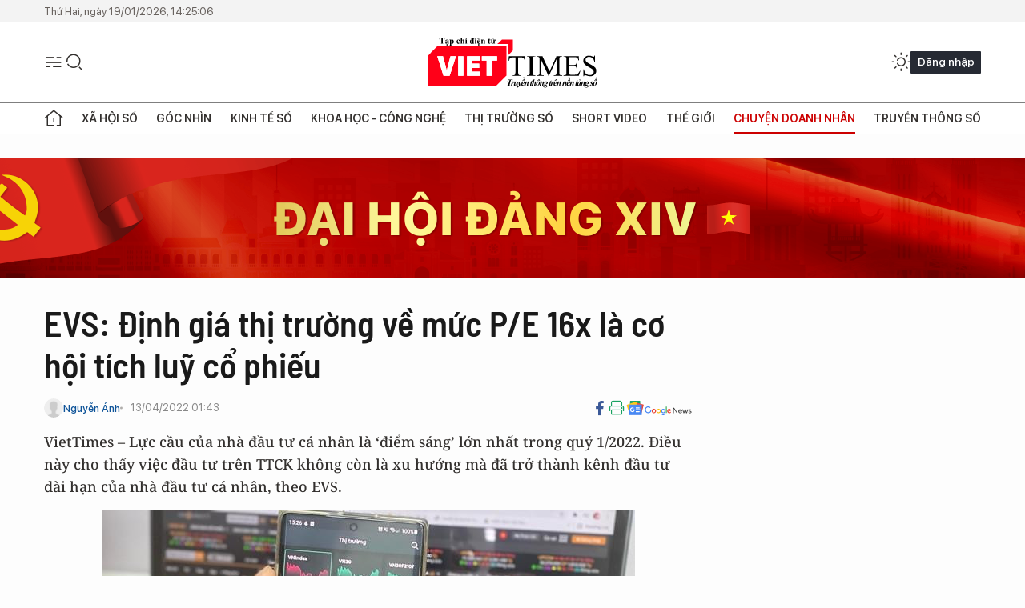

--- FILE ---
content_type: text/html;charset=utf-8
request_url: https://viettimes.vn/evs-dinh-gia-thi-truong-ve-muc-pe-16x-la-co-hoi-tich-luy-co-phieu-post155977.html
body_size: 26346
content:
<!DOCTYPE html> <html lang="vi"> <head> <title>EVS: Định giá thị trường về mức P/E 16x là cơ hội tích luỹ cổ phiếu | TẠP CHÍ ĐIỆN TỬ VIETTIMES</title> <meta name="description" content="Lực cầu của nhà đầu tư cá nhân là ‘điểm sáng’ trong quý 1/2022, cho thấy việc đầu tư trên TTCK không còn là xu hướng mà đã trở thành kênh đầu tư dài hạn."/> <meta name="keywords" content="báo cáo thị trường EVS, chứng khoán EVS, dự báo chứng khoán, "/> <meta name="news_keywords" content="báo cáo thị trường EVS, chứng khoán EVS, dự báo chứng khoán, "/> <meta http-equiv="Content-Type" content="text/html; charset=utf-8" /> <meta http-equiv="X-UA-Compatible" content="IE=edge"/> <meta http-equiv="refresh" content="1800" /> <meta name="revisit-after" content="1 days" /> <meta name="viewport" content="width=device-width, initial-scale=1"> <meta http-equiv="content-language" content="vi" /> <meta name="format-detection" content="telephone=no"/> <meta name="format-detection" content="address=no"/> <meta name="apple-mobile-web-app-capable" content="yes"> <meta name="apple-mobile-web-app-status-bar-style" content="black"> <meta name="apple-mobile-web-app-title" content="TẠP CHÍ ĐIỆN TỬ VIETTIMES"/> <meta name="referrer" content="no-referrer-when-downgrade"/> <link rel="shortcut icon" href="https://cdn.viettimes.vn/assets/web/styles/img/favicon.ico" type="image/x-icon" /> <link rel="preconnect" href="https://cdn.viettimes.vn"/> <link rel="dns-prefetch" href="https://cdn.viettimes.vn"/> <link rel="dns-prefetch" href="//www.google-analytics.com" /> <link rel="dns-prefetch" href="//www.googletagmanager.com" /> <link rel="dns-prefetch" href="//stc.za.zaloapp.com" /> <link rel="dns-prefetch" href="//fonts.googleapis.com" /> <script> var cmsConfig = { domainDesktop: 'https://viettimes.vn', domainMobile: 'https://viettimes.vn', domainApi: 'https://api.viettimes.vn', domainStatic: 'https://cdn.viettimes.vn', domainLog: 'https://log.viettimes.vn', googleAnalytics: 'G-9VXR93J6QG', siteId: 0, pageType: 1, objectId: 155977, adsZone: 38, allowAds: true, adsLazy: true, antiAdblock: true, }; var USER_AGENT=window.navigator&&(window.navigator.userAgent||window.navigator.vendor)||window.opera||"",IS_MOBILE=/Android|webOS|iPhone|iPod|BlackBerry|Windows Phone|IEMobile|Mobile Safari|Opera Mini/i.test(USER_AGENT),IS_REDIRECT=!1;function setCookie(e,o,i){var n=new Date,i=(n.setTime(n.getTime()+24*i*60*60*1e3),"expires="+n.toUTCString());document.cookie=e+"="+o+"; "+i+";path=/;"}function getCookie(e){var o=document.cookie.indexOf(e+"="),i=o+e.length+1;return!o&&e!==document.cookie.substring(0,e.length)||-1===o?null:(-1===(e=document.cookie.indexOf(";",i))&&(e=document.cookie.length),unescape(document.cookie.substring(i,e)))}; </script> <script> if(USER_AGENT && USER_AGENT.indexOf("facebot") <= 0 && USER_AGENT.indexOf("facebookexternalhit") <= 0) { var query = ''; var hash = ''; if (window.location.search) query = window.location.search; if (window.location.hash) hash = window.location.hash; var canonicalUrl = 'https://viettimes.vn/evs-dinh-gia-thi-truong-ve-muc-pe-16x-la-co-hoi-tich-luy-co-phieu-post155977.html' + query + hash ; var curUrl = decodeURIComponent(window.location.href); if(!location.port && canonicalUrl.startsWith("http") && curUrl != canonicalUrl){ window.location.replace(canonicalUrl); } } </script> <meta name="author" content="TẠP CHÍ ĐIỆN TỬ VIETTIMES" /> <meta name="copyright" content="Copyright © 2026 by TẠP CHÍ ĐIỆN TỬ VIETTIMES" /> <meta name="RATING" content="GENERAL" /> <meta name="GENERATOR" content="TẠP CHÍ ĐIỆN TỬ VIETTIMES" /> <meta content="TẠP CHÍ ĐIỆN TỬ VIETTIMES" itemprop="sourceOrganization" name="source"/> <meta content="news" itemprop="genre" name="medium"/> <meta name="robots" content="noarchive, max-image-preview:large, index, follow" /> <meta name="GOOGLEBOT" content="noarchive, max-image-preview:large, index, follow" /> <link rel="canonical" href="https://viettimes.vn/evs-dinh-gia-thi-truong-ve-muc-pe-16x-la-co-hoi-tich-luy-co-phieu-post155977.html" /> <meta property="og:site_name" content="TẠP CHÍ ĐIỆN TỬ VIETTIMES"/> <meta property="og:rich_attachment" content="true"/> <meta property="og:type" content="article"/> <meta property="og:url" content="https://viettimes.vn/evs-dinh-gia-thi-truong-ve-muc-pe-16x-la-co-hoi-tich-luy-co-phieu-post155977.html"/> <meta property="og:image" content="https://cdn.viettimes.vn/images/8f57e31090c6e6a8f88d6b852c8b04f7089eb7014ddb98a15bfbc0a7427e8d1760b575cbc237b2587c56f9e85544cda6fbb6b061817ad02ec6a981eb2aba773c68a96eb5cdf90a1f7889645ddb6b7852/chung-khoan-4834.jpeg.webp"/> <meta property="og:image:width" content="1200"/> <meta property="og:image:height" content="630"/> <meta property="og:title" content="EVS: Định giá thị trường về mức P/E 16x là cơ hội tích luỹ cổ phiếu"/> <meta property="og:description" content="VietTimes – Lực cầu của nhà đầu tư cá nhân là ‘điểm sáng’ lớn nhất trong quý 1/2022. Điều này cho thấy việc đầu tư trên TTCK không còn là xu hướng mà đã trở thành kênh đầu tư dài hạn của nhà đầu tư cá nhân, theo EVS."/> <meta name="twitter:card" value="summary"/> <meta name="twitter:url" content="https://viettimes.vn/evs-dinh-gia-thi-truong-ve-muc-pe-16x-la-co-hoi-tich-luy-co-phieu-post155977.html"/> <meta name="twitter:title" content="EVS: Định giá thị trường về mức P/E 16x là cơ hội tích luỹ cổ phiếu"/> <meta name="twitter:description" content="VietTimes – Lực cầu của nhà đầu tư cá nhân là ‘điểm sáng’ lớn nhất trong quý 1/2022. Điều này cho thấy việc đầu tư trên TTCK không còn là xu hướng mà đã trở thành kênh đầu tư dài hạn của nhà đầu tư cá nhân, theo EVS."/> <meta name="twitter:image" content="https://cdn.viettimes.vn/images/8f57e31090c6e6a8f88d6b852c8b04f7089eb7014ddb98a15bfbc0a7427e8d1760b575cbc237b2587c56f9e85544cda6fbb6b061817ad02ec6a981eb2aba773c68a96eb5cdf90a1f7889645ddb6b7852/chung-khoan-4834.jpeg.webp"/> <meta name="twitter:site" content="@TẠP CHÍ ĐIỆN TỬ VIETTIMES"/> <meta name="twitter:creator" content="@TẠP CHÍ ĐIỆN TỬ VIETTIMES"/> <meta property="article:publisher" content="https://web.facebook.com/viettimes.vn" /> <meta property="article:tag" content="CTCP Chứng khoán Everest,Thị trường chứng khoán"/> <meta property="article:section" content="Kinh tế số,Chứng khoán,Chuyện doanh nhân " /> <meta property="article:published_time" content="2022-04-13T08:43:34+0700"/> <meta property="article:modified_time" content="2022-04-13T08:43:34+0700"/> <script type="application/ld+json"> { "@context": "http://schema.org", "@type": "Organization", "name": "TẠP CHÍ ĐIỆN TỬ VIETTIMES", "url": "https://viettimes.vn", "logo": "https://cdn.viettimes.vn/assets/web/styles/img/logo.png", "foundingDate": "2016", "founders": [ { "@type": "Person", "name": "Cơ quan của Hội Truyền thông số Việt Nam" } ], "address": [ { "@type": "PostalAddress", "streetAddress": "Hà Nội", "addressLocality": "Hà Nội City", "addressRegion": "Northeast", "postalCode": "100000", "addressCountry": "VNM" } ], "contactPoint": [ { "@type": "ContactPoint", "telephone": "+84-862-774-832", "contactType": "customer service" }, { "@type": "ContactPoint", "telephone": "+84-932-288-166", "contactType": "customer service" } ], "sameAs": [ "https://www.youtube.com/@TapchiVietTimes", "https://web.facebook.com/viettimes.vn/", "https://www.tiktok.com/@viettimes.vn?lang=vi-VN" ] } </script> <script type="application/ld+json"> { "@context" : "https://schema.org", "@type" : "WebSite", "name": "TẠP CHÍ ĐIỆN TỬ VIETTIMES", "url": "https://viettimes.vn", "alternateName" : "Tạp chí điện tử Viettimes, Cơ quan của Hội Truyền thông số Việt Nam", "potentialAction": { "@type": "SearchAction", "target": { "@type": "EntryPoint", "urlTemplate": "https:\/\/viettimes.vn/search/?q={search_term_string}" }, "query-input": "required name=search_term_string" } } </script> <script type="application/ld+json"> { "@context":"http://schema.org", "@type":"BreadcrumbList", "itemListElement":[ { "@type":"ListItem", "position":1, "item":{ "@id":"https://viettimes.vn/doanh-nghiep-doanh-nhan/", "name":"Chuyện doanh nhân" } } ] } </script> <script type="application/ld+json"> { "@context": "http://schema.org", "@type": "NewsArticle", "mainEntityOfPage":{ "@type":"WebPage", "@id":"https://viettimes.vn/evs-dinh-gia-thi-truong-ve-muc-pe-16x-la-co-hoi-tich-luy-co-phieu-post155977.html" }, "headline": "EVS: Định giá thị trường về mức P/E 16x là cơ hội tích luỹ cổ phiếu", "description": "VietTimes – Lực cầu của nhà đầu tư cá nhân là ‘điểm sáng’ lớn nhất trong quý 1/2022. Điều này cho thấy việc đầu tư trên TTCK không còn là xu hướng mà đã trở thành kênh đầu tư dài hạn của nhà đầu tư cá nhân, theo EVS.", "image": { "@type": "ImageObject", "url": "https://cdn.viettimes.vn/images/8f57e31090c6e6a8f88d6b852c8b04f7089eb7014ddb98a15bfbc0a7427e8d1760b575cbc237b2587c56f9e85544cda6fbb6b061817ad02ec6a981eb2aba773c68a96eb5cdf90a1f7889645ddb6b7852/chung-khoan-4834.jpeg.webp", "width" : 1200, "height" : 675 }, "datePublished": "2022-04-13T08:43:34+0700", "dateModified": "2022-04-13T08:43:34+0700", "author": { "@type": "Person", "name": "Nguyễn Ánh" }, "publisher": { "@type": "Organization", "name": "TẠP CHÍ ĐIỆN TỬ VIETTIMES", "logo": { "@type": "ImageObject", "url": "https:\/\/cdn.viettimes.vn/assets/web/styles/img/logo.png" } } } </script> <link rel="preload" href="https://cdn.viettimes.vn/assets/web/styles/fonts/audio/icomoon.woff" as="font" type="font/woff" crossorigin=""> <link rel="preload" href="https://cdn.viettimes.vn/assets/web/styles/fonts/icomoon/icomoon-12-12-25.woff" as="font" type="font/woff" crossorigin=""> <link rel="preload" href="https://cdn.viettimes.vn/assets/web/styles/fonts/SFProDisplay/SFProDisplay-BlackItalic.woff2" as="font" type="font/woff2" crossorigin=""> <link rel="preload" href="https://cdn.viettimes.vn/assets/web/styles/fonts/SFProDisplay/SFProDisplay-Bold.woff2" as="font" type="font/woff2" crossorigin=""> <link rel="preload" href="https://cdn.viettimes.vn/assets/web/styles/fonts/SFProDisplay/SFProDisplay-Semibold.woff2" as="font" type="font/woff2" crossorigin=""> <link rel="preload" href="https://cdn.viettimes.vn/assets/web/styles/fonts/SFProDisplay/SFProDisplay-Medium.woff2" as="font" type="font/woff2" crossorigin=""> <link rel="preload" href="https://cdn.viettimes.vn/assets/web/styles/fonts/SFProDisplay/SFProDisplay-Regular.woff2" as="font" type="font/woff2" crossorigin=""> <link rel="preload" href="https://cdn.viettimes.vn/assets/web/styles/fonts/BSC/BarlowSemiCondensed-Bold.woff2" as="font" type="font/woff2" crossorigin=""> <link rel="preload" href="https://cdn.viettimes.vn/assets/web/styles/fonts/BSC/BarlowSemiCondensed-SemiBold.woff2" as="font" type="font/woff2" crossorigin=""> <link rel="preload" href="https://cdn.viettimes.vn/assets/web/styles/fonts/NotoSerif/NotoSerif-Bold.woff2" as="font" type="font/woff2" crossorigin=""> <link rel="preload" href="https://cdn.viettimes.vn/assets/web/styles/fonts/NotoSerif/NotoSerif-Medium.woff2" as="font" type="font/woff2" crossorigin=""> <link rel="preload" href="https://cdn.viettimes.vn/assets/web/styles/fonts/NotoSerif/NotoSerif-Regular.woff2" as="font" type="font/woff2" crossorigin=""> <link rel="preload" href="https://cdn.viettimes.vn/assets/web/styles/fonts/PoppinsZ/PoppinsZ-SemiBold.woff2" as="font" type="font/woff2" crossorigin=""> <link rel="preload" href="https://cdn.viettimes.vn/assets/web/styles/fonts/PoppinsZ/PoppinsZ-Medium.woff2" as="font" type="font/woff2" crossorigin=""> <link rel="preload" href="https://cdn.viettimes.vn/assets/web/styles/fonts/PoppinsZ/PoppinsZ-Regular.woff2" as="font" type="font/woff2" crossorigin=""> <link rel="preload" href="https://cdn.viettimes.vn/assets/web/styles/css/main.min-1.0.30.css" as="style"> <link rel="preload" href="https://cdn.viettimes.vn/assets/web/js/main.min-1.0.31.js" as="script"> <link rel="preload" href="https://cdn.viettimes.vn/assets/web/js/detail.min-1.0.14.js" as="script"> <link id="cms-style" rel="stylesheet" href="https://cdn.viettimes.vn/assets/web/styles/css/main.min-1.0.30.css"> <script type="text/javascript"> var _metaOgUrl = 'https://viettimes.vn/evs-dinh-gia-thi-truong-ve-muc-pe-16x-la-co-hoi-tich-luy-co-phieu-post155977.html'; var page_title = document.title; var tracked_url = window.location.pathname + window.location.search + window.location.hash; var cate_path = 'doanh-nghiep-doanh-nhan'; if (cate_path.length > 0) { tracked_url = "/" + cate_path + tracked_url; } </script> <script async="" src="https://www.googletagmanager.com/gtag/js?id=G-9VXR93J6QG"></script> <script> if(!IS_REDIRECT){ window.dataLayer = window.dataLayer || []; function gtag(){dataLayer.push(arguments);} gtag('js', new Date()); gtag('config', 'G-9VXR93J6QG', {page_path: tracked_url}); } </script> </head> <body class="detail-normal"> <div id="sdaWeb_SdaMasthead" class="rennab banner-top" data-platform="1" data-position="Web_SdaMasthead" style="display:none"> </div> <header class="site-header"> <div class="top-header"> <time class="time" id="today"></time> </div> <div class="grid"> <div class="menu-search"> <i class="ic-menu"></i> <div class="search"> <i class="ic-search"></i> <div class="search-form"> <div class="advance-search"> <input type="text" class="txtsearch" placeholder="Nhập từ khóa cần tìm"> <select id="dlMode" class="select-mode"> <option value="4" selected="">Tìm theo tiêu đề</option> <option value="5">Bài viết</option> <option value="2">Tác giả</option> </select> </div> <button type="button" class="btn btn_search" aria-label="Tìm kiếm"> <i class="ic-search"></i>Tìm kiếm </button> </div> </div> </div> <a class="logo" href="https://viettimes.vn" title="TẠP CHÍ ĐIỆN TỬ VIETTIMES">TẠP CHÍ ĐIỆN TỬ VIETTIMES</a> <div class="hdr-action"> <a href="javascript:void(0);" class="notification" title="Nhận thông báo"> <i class="ic-notification"></i> </a> <a href="javascript:void(0);" class="dark-mode" title="Chế độ tối"> <i class="ic-sun"></i> <i class="ic-moon"></i> </a> <div class="wrap-user user-profile"></div> </div> </div> <ul class="menu"> <li class="main"> <a href="/" class="menu-heading" title="Trang chủ"><i class="ic-home"></i></a> </li> <li class="main" data-id="175"> <a class="menu-heading" href="https://viettimes.vn/xa-hoi-so/" title="Xã hội số">Xã hội số</a> <div class="cate-news loading" data-zone="175"></div> </li> <li class="main" data-id="115"> <a class="menu-heading" href="https://viettimes.vn/goc-nhin-truyen-thong/" title="Góc nhìn">Góc nhìn</a> <div class="cate-news loading" data-zone="115"></div> </li> <li class="main" data-id="3"> <a class="menu-heading" href="https://viettimes.vn/kinh-te-so/" title="Kinh tế số">Kinh tế số</a> <div class="cate-news loading" data-zone="3"></div> </li> <li class="main" data-id="109"> <a class="menu-heading" href="https://viettimes.vn/khoa-hoc-cong-nghe/" title="Khoa học - Công nghệ ">Khoa học - Công nghệ </a> <div class="cate-news loading" data-zone="109"></div> </li> <li class="main" data-id="189"> <a class="menu-heading" href="https://viettimes.vn/thi-truong-so/" title="Thị trường số">Thị trường số</a> <div class="cate-news loading" data-zone="189"></div> </li> <li class="main" data-id="195"> <a class="menu-heading" href="https://viettimes.vn/short/" title="Short Video">Short Video</a> <div class="cate-news loading" data-zone="195"></div> </li> <li class="main" data-id="121"> <a class="menu-heading" href="https://viettimes.vn/the-gioi/" title="Thế giới">Thế giới</a> <div class="cate-news loading" data-zone="121"></div> </li> <li class="main" data-id="38"> <a class="menu-heading active" href="https://viettimes.vn/doanh-nghiep-doanh-nhan/" title="Chuyện doanh nhân ">Chuyện doanh nhân </a> <div class="cate-news loading" data-zone="38"></div> </li> <li class="main" data-id="116"> <a class="menu-heading" href="https://viettimes.vn/vdca/" title="Truyền thông số">Truyền thông số</a> <div class="cate-news loading" data-zone="116"></div> </li> </ul> </header> <div class="big-menu-vertical"> <div class="hdr-action"> <i class="ic-close">close</i> <a href="#" class="notification"> <i class="ic-notification"></i> </a> <a href="#" class="dark-mode hidden"> <i class="ic-sun"></i> <i class="ic-moon"></i> </a> <a href="#" class="btn-modal" data-target="loginModal"> Đăng nhập </a> </div> <ul class="menu"> <li class="main"> <a href="/" class="menu-heading" title="Trang chủ"><i class="ic-home"></i>Trang chủ</a> </li> <li class="main"> <a class="menu-heading" href="https://viettimes.vn/xa-hoi-so/" title="Xã hội số">Xã hội số</a> <i class="ic-chevron-down"></i> <ul class="sub-menu"> <li class="main"> <a href="https://viettimes.vn/xa-hoi-su-kien/" title="Xã hội">Xã hội</a> </li> <li class="main"> <a href="https://viettimes.vn/phap-luat/" title="Pháp luật">Pháp luật</a> </li> <li class="main"> <a href="https://viettimes.vn/xa-hoi/y-te/" title="Y tế">Y tế</a> </li> </ul> </li> <li class="main"> <a class="menu-heading" href="https://viettimes.vn/goc-nhin-truyen-thong/" title="Góc nhìn">Góc nhìn</a> </li> <li class="main"> <a class="menu-heading" href="https://viettimes.vn/kinh-te-so/" title="Kinh tế số">Kinh tế số</a> <i class="ic-chevron-down"></i> <ul class="sub-menu"> <li class="main"> <a href="https://viettimes.vn/bat-dong-san/" title="Bất động sản">Bất động sản</a> </li> <li class="main"> <a href="https://viettimes.vn/kinh-te-du-lieu/du-lieu/" title="Dữ liệu">Dữ liệu</a> </li> <li class="main"> <a href="https://viettimes.vn/kinh-te-du-lieu/quan-tri/" title="Kinh Doanh">Kinh Doanh</a> </li> <li class="main"> <a href="https://viettimes.vn/chung-khoan/" title="Chứng khoán">Chứng khoán</a> </li> </ul> </li> <li class="main"> <a class="menu-heading" href="https://viettimes.vn/khoa-hoc-cong-nghe/" title="Khoa học - Công nghệ ">Khoa học - Công nghệ </a> <i class="ic-chevron-down"></i> <ul class="sub-menu"> <li class="main"> <a href="https://viettimes.vn/ai/" title="AI">AI</a> </li> <li class="main"> <a href="https://viettimes.vn/cong-nghe/chuyen-doi-so/" title="Chuyển đổi số">Chuyển đổi số</a> </li> <li class="main"> <a href="https://viettimes.vn/ha-tang-so/" title="Hạ tầng số">Hạ tầng số</a> </li> </ul> </li> <li class="main"> <a class="menu-heading" href="https://viettimes.vn/thi-truong-so/" title="Thị trường số">Thị trường số</a> <i class="ic-chevron-down"></i> <ul class="sub-menu"> <li class="main"> <a href="https://viettimes.vn/oto-xe-may/" title="Xe">Xe</a> </li> <li class="main"> <a href="https://viettimes.vn/san-pham-dich-vu/" title="Sản phẩm dịch vụ">Sản phẩm dịch vụ</a> </li> <li class="main"> <a href="https://viettimes.vn/tu-van-tieu-dung/" title="Tư vấn tiêu dùng">Tư vấn tiêu dùng</a> </li> </ul> </li> <li class="main"> <a class="menu-heading" href="https://viettimes.vn/the-gioi/" title="Thế giới">Thế giới</a> <i class="ic-chevron-down"></i> <ul class="sub-menu"> <li class="main"> <a href="https://viettimes.vn/chuyen-la/" title="Chuyện lạ">Chuyện lạ</a> </li> <li class="main"> <a href="https://viettimes.vn/the-gioi/phan-tich/" title="Phân tích">Phân tích</a> </li> <li class="main"> <a href="https://viettimes.vn/cong-nghe-moi/" title="Công nghệ mới">Công nghệ mới</a> </li> </ul> </li> <li class="main"> <a class="menu-heading active" href="https://viettimes.vn/doanh-nghiep-doanh-nhan/" title="Chuyện doanh nhân ">Chuyện doanh nhân </a> </li> <li class="main"> <a class="menu-heading" href="https://viettimes.vn/vdca/" title="Truyền thông số">Truyền thông số</a> </li> <li class="main"> <a class="menu-heading" href="https://viettimes.vn/multimedia/" title="Viettimes Media">Viettimes Media</a> <i class="ic-chevron-down"></i> <ul class="sub-menu"> <li class="main"> <a href="https://viettimes.vn/anh/" title="Ảnh">Ảnh</a> </li> <li class="main"> <a href="https://viettimes.vn/video/" title="Video">Video</a> </li> <li class="main"> <a href="https://viettimes.vn/short/" title="Short Video">Short Video</a> </li> <li class="main"> <a href="https://viettimes.vn/emagazine/" title="Emagazine">Emagazine</a> </li> <li class="main"> <a href="https://viettimes.vn/infographic/" title="Infographic">Infographic</a> </li> </ul> </li> </ul> </div> <div class="site-body"> <div id="sdaWeb_SdaAfterMenu" class="rennab " data-platform="1" data-position="Web_SdaAfterMenu" style="display:none"> </div> <div class="container"> <div id="sdaWeb_SdaTop" class="rennab " data-platform="1" data-position="Web_SdaTop" style="display:none"> </div> <div class="col"> <div class="main-col"> <div class="article"> <div class="article__header"> <h1 class="article__title cms-title "> EVS: Định giá thị trường về mức P/E 16x là cơ hội tích luỹ cổ phiếu </h1> <div class="article__meta"> <div class="wrap-meta"> <div class="author"> <div class="wrap-avatar"> <img src="https://cdn.viettimes.vn/assets/web/styles/img/no-ava.png" alt="Nguyễn Ánh"> </div> <div class="author-info"> <a class="name" href="https://viettimes.vn/tac-gia/nguyen-anh-55.html" title="Nguyễn Ánh">Nguyễn Ánh</a> </div> </div> <time class="time" datetime="2022-04-13T08:43:34+0700" data-time="1649814214" data-friendly="false">13/04/2022 08:43</time> <meta class="cms-date" itemprop="datePublished" content="2022-04-13T08:43:34+0700"> </div> <div class="social article__social"> <a href="javascript:void(0);" class="item" data-href="https://viettimes.vn/evs-dinh-gia-thi-truong-ve-muc-pe-16x-la-co-hoi-tich-luy-co-phieu-post155977.html" data-rel="facebook" title="Facebook"> <i class="ic-facebook"></i> </a> <a href="javascript:void(0);" class="sendprint" title="In bài viết"><i class="ic-print"></i></a> <a href="https://news.google.com/publications/CAAiEE6ezvPKAM1ok3I5MxAd5DYqFAgKIhBOns7zygDNaJNyOTMQHeQ2?hl=vi" target="_blank" title="Google News"> <i class="ic-gg-news"> </i> </a> </div> </div> <div class="article__sapo cms-desc"> VietTimes –&nbsp;Lực cầu của nhà đầu tư cá nhân là ‘điểm sáng’ lớn nhất trong quý 1/2022. Điều này cho thấy việc đầu tư trên TTCK không còn là xu hướng mà đã trở thành kênh đầu tư dài hạn của nhà đầu tư cá nhân, theo EVS. </div> <div id="sdaWeb_SdaArticleAfterSapo" class="rennab " data-platform="1" data-position="Web_SdaArticleAfterSapo" style="display:none"> </div> <figure class="article__avatar "> <img class="cms-photo" src="https://cdn.viettimes.vn/images/0b161dfe49358bedb9434586e69c88e5009bbb689b8aec46865b80600c75cee739e10f8189f6f9821fe5af6b6564e40a39a2970949952402bd9f8d8f304130d3/chung-khoan-4834.jpeg" alt="Định giá thị trường về mức P/E 16x là cơ hội tích luỹ cổ phiếu " cms-photo-caption="Định giá thị trường về mức P/E 16x là cơ hội tích luỹ cổ phiếu "/> <figcaption>Định giá thị trường về mức P/E 16x là cơ hội tích luỹ cổ phiếu </figcaption> </figure> <div id="sdaWeb_SdaArticleAfterAvatar" class="rennab " data-platform="1" data-position="Web_SdaArticleAfterAvatar" style="display:none"> </div> </div> <div class="article__social features"> <a href="javascript:void(0);" class="item fb" data-href="https://viettimes.vn/evs-dinh-gia-thi-truong-ve-muc-pe-16x-la-co-hoi-tich-luy-co-phieu-post155977.html" data-rel="facebook" title="Facebook"> <i class="ic-facebook"></i> </a> <a href="javascript:void(0);" class="print sendprint" title="In bài viết"><i class="ic-print"></i></a> <a href="javascript:void(0);" class="mail sendmail" data-href="https://viettimes.vn/evs-dinh-gia-thi-truong-ve-muc-pe-16x-la-co-hoi-tich-luy-co-phieu-post155977.html" data-rel="Gửi mail"> <i class="ic-mail"></i> </a> <a href="javascript:void(0);" class="item link" data-href="https://viettimes.vn/evs-dinh-gia-thi-truong-ve-muc-pe-16x-la-co-hoi-tich-luy-co-phieu-post155977.html" data-rel="copy"> <i class="ic-link"></i> </a> <a href="javascript:void(0);" onclick="ME.sendBookmark(this,155977);" class="bookmark btnBookmark hidden" title="Lưu tin" data-type="1" data-id="155977"> <i class="ic-bookmark"></i>Lưu tin </a> </div> <div class="article__body zce-content-body cms-body" itemprop="articleBody"> <p>CTCP Chứng khoán Everest (Mã CK: EVS) vừa công bố báo cáo quan điểm đầu tư tháng 4/2022 với tựa đề ‘kiên nhẫn chờ cơ hội’.</p>
<p>Theo EVS, trong bối cảnh thị trường tiếp tục ‘sideways’ (đi ngang), những khi định giá thị trường về mức P/E 16.x là thời điểm rất hấp dẫn để tích luỹ các cổ phiếu có cơ bản tốt, tiềm năng tăng trưởng lợi nhuận tốt và được hưởng lợi từ vĩ mô trong thời gian tới.</p>
<p>Nhóm phân tích của EVS cho rằng, lực mua mạnh mẽ của nhà đầu tư cá nhân trong nước là ‘điểm sáng’ của thị trường chứng khoán Việt Nam. Việc nhóm này liên tục mua đối ứng lực bán ròng của khối ngoại cho thấy việc đầu tư trên thị trường chứng khoán không còn là xu hướng mà đã trở thành kênh đầu tư được đánh giá cao trong dài hạn với nhà đầu tư cá nhân.</p>
<p>EVS cho biết, tỉ trọng giao dịch của nhà đầu tư cá nhân trong nước chiếm tới 87 – 88% tổng giá trị giao dịch toàn thị trường, là động lực chính giúp thị trường không mất điểm sâu trong thời gian qua.</p>
<div class="sda_middle"> <div id="sdaWeb_SdaArticleMiddle" class="rennab fyi" data-platform="1" data-position="Web_SdaArticleMiddle"> </div>
</div>
<table class="picture" align="center"> <tbody> <tr> <td class="pic"><img data-image-id="390336" src="[data-uri]" data-width="967" data-height="575" class="lazyload cms-photo" data-large-src="https://cdn.viettimes.vn/images/d2d8ecceb7f9fb92fdc6d38a7b8876b1cbd694c1009ade17303fd0a3c18ee82049ec088de61a0c5c68d1001236020890da5afedc69a284063c3c57a10f383bec/vnindex-dinh-gia-1129.png" data-src="https://cdn.viettimes.vn/images/0b161dfe49358bedb9434586e69c88e506adad7f88e3049ce3825b8ccbca8c8bc9f0db0197ef59530f39797ad4675a671743d706ba941e396e31799d83d7be3b/vnindex-dinh-gia-1129.png" width="810" height="481"></td> </tr> </tbody>
</table>
<p>Trong tháng 4/2022, EVS dự báo VN-Index có thể sẽ đi tìm những điểm cân bằng và sideways trong vùng 1.460 – 1.500 điểm với kịch bản tâm lý thị trường bị ảnh hưởng bởi những thông tin tiêu cực. Trong kịch bản thuận lợi, EVS kỳ vọng VN-Index có thể quay lại kiểm định ngưỡng tâm lý 1.520 điểm.</p>
<p>Ở kỳ báo cáo này, EVS tập trung vào nhóm ngành thuỷ sản và dệt may.</p>
<p>Theo VASEP, xuất khẩu thủy sản tháng 3 đạt 920 triệu USD, tăng 25% YoY; tính chung quý 1/2022, tổng kim ngạch xuất khẩu thủy sản đạt 2.4 tỷ USD, tăng 40% YoY. Trong đó, tăng trưởng xuất khẩu sang các thị trường chính tăng trưởng mạnh mẽ: thị trường Mỹ tăng 42% YoY, Trung Quốc tăng 77%, EU tăng 37%.</p>
<div class="sda_middle"> <div id="sdaWeb_SdaArticleMiddle1" class="rennab fyi" data-platform="1" data-position="Web_SdaArticleMiddle1"> </div>
</div>
<p>Tích cực nhất vẫn là nhóm xuất khẩu cá tra khi thị trường nhập khẩu cá tra lớn nhất của Việt Nam là Mỹ tăng 119.7% trong 2 tháng đầu năm cho thấy những tín hiệu vô cùng tích cực về nhu cầu của mặt hàng này.</p>
<p>Những cổ phiếu mà EVS quan tâm đối với nhóm ngành thuỷ sản trong tháng 4/2022 là VHC và ANV.</p>
<p>Trong khi đó, theo Hiệp hội Dệt may Việt Nam (VITAS), kim ngạch xuất khẩu của toàn ngành dệt may có thể đạt 42 tỉ USD (tăng 7.29% YoY và 7.51% so với 2019). Việc các thị trường lớn của Việt Nam như Mỹ, EU, Nhật Bản đều đã mở cửa nền kinh tế, nhu cầu may mặc tăng cao sẽ là động lực chính cho ngành dệt may chịu tổn thương nặng nề sau 2 năm đại dịch. Trong quý 1/2022, xuất khẩu dệt may của Việt Nam đạt 8,84 tỉ USD, tăng 22.5% so với cùng kỳ là minh chứng cho sự phục hồi mạnh mẽ của toàn ngành.</p>
<div class="sda_middle"> <div id="sdaWeb_SdaArticleMiddle2" class="rennab fyi" data-platform="1" data-position="Web_SdaArticleMiddle2"> </div>
</div>
<p>Những cổ phiếu mà EVS quan tâm đối với nhóm ngành dệt may trong tháng 4/2022 là TNG và MSH./.</p> <div id="sdaWeb_SdaArticleAfterBody" class="rennab " data-platform="1" data-position="Web_SdaArticleAfterBody" style="display:none"> </div> <div class="related-news"> <h3 class="box-heading"> <span class="title">Tin liên quan</span> </h3> <div class="box-content" data-source="related-news"> <article class="story"> <h2 class="story__heading" data-tracking="155136"> <a class="cms-link " href="https://viettimes.vn/evs-trien-vong-kha-quan-keo-dai-chu-ky-tang-gia-cua-nhom-phan-bon-va-hoa-chat-post155136.html" title="EVS: Triển vọng khả quan kéo dài chu kỳ tăng giá của nhóm phân bón và hoá chất"> EVS: Triển vọng khả quan kéo dài chu kỳ tăng giá của nhóm phân bón và hoá chất </a> </h2> </article> <article class="story"> <h2 class="story__heading" data-tracking="151015"> <a class="cms-link " href="https://viettimes.vn/evs-co-dong-lon-dong-loat-ban-ra-224-trieu-co-phieu-trong-it-phien-giao-dich-post151015.html" title="EVS: Cổ đông lớn đồng loạt bán ra 22,4 triệu cổ phiếu trong ít phiên giao dịch"> EVS: Cổ đông lớn đồng loạt bán ra 22,4 triệu cổ phiếu trong ít phiên giao dịch </a> </h2> </article> <article class="story"> <h2 class="story__heading" data-tracking="149707"> <a class="cms-link " href="https://viettimes.vn/evs-muon-chao-ban-40-trieu-co-phieu-gia-16000-dongcp-tang-quy-mo-von-len-nghin-ti-dong-post149707.html" title="EVS muốn chào bán 40 triệu cổ phiếu giá 16.000 đồng/cp, tăng quy mô vốn lên nghìn tỉ đồng"> EVS muốn chào bán 40 triệu cổ phiếu giá 16.000 đồng/cp, tăng quy mô vốn lên nghìn tỉ đồng </a> </h2> </article> </div> </div> <div id="sdaMobile_SdaArticleAfterRelated" class="rennab " data-platform="1" data-position="Mobile_SdaArticleAfterRelated" style="display:none"> </div> <div class="article__tag"> <h3 class="box-heading"> <span class="title">Từ khóa: </span> </h3> <div class="box-content"> <a href="https://viettimes.vn/tu-khoa/ctcp-chung-khoan-everest-tag109738.html" title="CTCP Chứng khoán Everest">#CTCP Chứng khoán Everest</a> <a href="https://viettimes.vn/tu-khoa/thi-truong-chung-khoan-tag106.html" title="Thị trường chứng khoán">#Thị trường chứng khoán</a> </div> </div> <div id="sdaWeb_SdaArticleAfterTag" class="rennab " data-platform="1" data-position="Web_SdaArticleAfterTag" style="display:none"> </div> <div class="article__meta"> <div class="fb-like" data-href="https://viettimes.vn/evs-dinh-gia-thi-truong-ve-muc-pe-16x-la-co-hoi-tich-luy-co-phieu-post155977.html" data-width="" data-layout="button_count" data-action="like" data-size="small" data-share="true"></div> <a href="javascript:void(0);" onclick="ME.sendBookmark(this,155977);" class="bookmark btnBookmark hidden" title="Lưu tin" data-type="1" data-id="155977"> <i class="ic-bookmark"></i>Lưu tin </a> </div> <div class="wrap-comment" id="comment155977" data-id="155977" data-type="20"></div> <div id="sdaWeb_SdaArticleAfterComment" class="rennab " data-platform="1" data-position="Web_SdaArticleAfterComment" style="display:none"> </div> </div> </div> </div> <div class="sub-col"> <div id="sidebar-top-1"> <div class="hot-news"> <h3 class="box-heading"> <span class="title">Đọc nhiều</span> </h3> <div class="box-content" data-source="mostread-news"> <article class="story"> <figure class="story__thumb"> <a class="cms-link" href="https://viettimes.vn/my-co-the-tan-cong-iran-trong-24-gio-rut-gap-nhan-su-khoi-cac-can-cu-trung-dong-post193711.html" title="Mỹ có thể tấn công Iran trong 24 giờ, rút gấp nhân sự khỏi các căn cứ Trung Đông"> <img class="lazyload" src="[data-uri]" data-src="https://cdn.viettimes.vn/images/[base64]/my-co-the-danh-iran-trong-24-gio-rut-gap-nhan-su-khoi-cac-can-cu-trung-dong.png.webp" data-srcset="https://cdn.viettimes.vn/images/[base64]/my-co-the-danh-iran-trong-24-gio-rut-gap-nhan-su-khoi-cac-can-cu-trung-dong.png.webp 1x, https://cdn.viettimes.vn/images/[base64]/my-co-the-danh-iran-trong-24-gio-rut-gap-nhan-su-khoi-cac-can-cu-trung-dong.png.webp 2x" alt="Người dân tham dự lễ tang của các thành viên lực lượng an ninh thiệt mạng trong các cuộc biểu tình nổ ra do sự sụp đổ giá trị đồng tiền ở Tehran, Iran, ngày 14/1. Ảnh: Reuters."> <noscript><img src="https://cdn.viettimes.vn/images/[base64]/my-co-the-danh-iran-trong-24-gio-rut-gap-nhan-su-khoi-cac-can-cu-trung-dong.png.webp" srcset="https://cdn.viettimes.vn/images/[base64]/my-co-the-danh-iran-trong-24-gio-rut-gap-nhan-su-khoi-cac-can-cu-trung-dong.png.webp 1x, https://cdn.viettimes.vn/images/[base64]/my-co-the-danh-iran-trong-24-gio-rut-gap-nhan-su-khoi-cac-can-cu-trung-dong.png.webp 2x" alt="Người dân tham dự lễ tang của các thành viên lực lượng an ninh thiệt mạng trong các cuộc biểu tình nổ ra do sự sụp đổ giá trị đồng tiền ở Tehran, Iran, ngày 14/1. Ảnh: Reuters." class="image-fallback"></noscript> </a> </figure> <h2 class="story__heading" data-tracking="193711"> <a class="cms-link " href="https://viettimes.vn/my-co-the-tan-cong-iran-trong-24-gio-rut-gap-nhan-su-khoi-cac-can-cu-trung-dong-post193711.html" title="Mỹ có thể tấn công Iran trong 24 giờ, rút gấp nhân sự khỏi các căn cứ Trung Đông"> Mỹ có thể tấn công Iran trong 24 giờ, rút gấp nhân sự khỏi các căn cứ Trung Đông </a> </h2> </article> <article class="story"> <figure class="story__thumb"> <a class="cms-link" href="https://viettimes.vn/vi-sao-he-thong-phong-khong-s-300-cua-venezuela-ngat-ket-noi-voi-radar-trong-vu-dot-kich-cua-my-post193804.html" title="Vì sao hệ thống phòng không S-300 của Venezuela &#34;ngắt kết nối&#34; với radar trong vụ đột kích của Mỹ?"> <img class="lazyload" src="[data-uri]" data-src="https://cdn.viettimes.vn/images/[base64]/vi-sao-he-thong-phong-khong-s-300-cua-venezuela-ngat-ket-noi-voi-radar-trong-vu-dot-kich-cua-my.png.webp" alt="Phương tiện phóng thuộc hệ thống S-300V. Ảnh: MW."> <noscript><img src="https://cdn.viettimes.vn/images/[base64]/vi-sao-he-thong-phong-khong-s-300-cua-venezuela-ngat-ket-noi-voi-radar-trong-vu-dot-kich-cua-my.png.webp" alt="Phương tiện phóng thuộc hệ thống S-300V. Ảnh: MW." class="image-fallback"></noscript> </a> </figure> <h2 class="story__heading" data-tracking="193804"> <a class="cms-link " href="https://viettimes.vn/vi-sao-he-thong-phong-khong-s-300-cua-venezuela-ngat-ket-noi-voi-radar-trong-vu-dot-kich-cua-my-post193804.html" title="Vì sao hệ thống phòng không S-300 của Venezuela &#34;ngắt kết nối&#34; với radar trong vụ đột kích của Mỹ?"> Vì sao hệ thống phòng không S-300 của Venezuela "ngắt kết nối" với radar trong vụ đột kích của Mỹ? </a> </h2> </article> <article class="story"> <figure class="story__thumb"> <a class="cms-link" href="https://viettimes.vn/thi-truong-kiev-bat-ngo-keu-goi-nguoi-dan-roi-khoi-thanh-pho-post193809.html" title="Thị trưởng Kiev bất ngờ kêu gọi người dân rời khỏi thành phố"> <img class="lazyload" src="[data-uri]" data-src="https://cdn.viettimes.vn/images/[base64]/thi-truong-kiev-bat-ngo-keu-goi-nguoi-dan-roi-khoi-thanh-pho.jpg.webp" alt="Thị trưởng Kiev Vitaly Klitschko. Ảnh: Getty."> <noscript><img src="https://cdn.viettimes.vn/images/[base64]/thi-truong-kiev-bat-ngo-keu-goi-nguoi-dan-roi-khoi-thanh-pho.jpg.webp" alt="Thị trưởng Kiev Vitaly Klitschko. Ảnh: Getty." class="image-fallback"></noscript> </a> </figure> <h2 class="story__heading" data-tracking="193809"> <a class="cms-link " href="https://viettimes.vn/thi-truong-kiev-bat-ngo-keu-goi-nguoi-dan-roi-khoi-thanh-pho-post193809.html" title="Thị trưởng Kiev bất ngờ kêu gọi người dân rời khỏi thành phố"> Thị trưởng Kiev bất ngờ kêu gọi người dân rời khỏi thành phố </a> </h2> </article> <article class="story"> <figure class="story__thumb"> <a class="cms-link" href="https://viettimes.vn/1000-chiec-j-20-manh-long-lan-song-tiem-kich-tang-hinh-khien-uu-the-khong-quan-phuong-tay-lung-lay-post193775.html" title="1.000 chiếc J-20 Mãnh Long: Làn sóng tiêm kích tàng hình khiến ưu thế không quân phương Tây lung lay"> <img class="lazyload" src="[data-uri]" data-src="https://cdn.viettimes.vn/images/[base64]/1000-chiec-j-20-manh-long-lan-song-tiem-kich-tang-hinh-khien-uu-the-khong-quan-phuong-tay-lung-lay.png.webp" alt="Máy bay chiến đấu J-20 của Không quân Quân Giải phóng Nhân dân Trung Quốc. Ảnh: MW."> <noscript><img src="https://cdn.viettimes.vn/images/[base64]/1000-chiec-j-20-manh-long-lan-song-tiem-kich-tang-hinh-khien-uu-the-khong-quan-phuong-tay-lung-lay.png.webp" alt="Máy bay chiến đấu J-20 của Không quân Quân Giải phóng Nhân dân Trung Quốc. Ảnh: MW." class="image-fallback"></noscript> </a> </figure> <h2 class="story__heading" data-tracking="193775"> <a class="cms-link " href="https://viettimes.vn/1000-chiec-j-20-manh-long-lan-song-tiem-kich-tang-hinh-khien-uu-the-khong-quan-phuong-tay-lung-lay-post193775.html" title="1.000 chiếc J-20 Mãnh Long: Làn sóng tiêm kích tàng hình khiến ưu thế không quân phương Tây lung lay"> 1.000 chiếc J-20 Mãnh Long: Làn sóng tiêm kích tàng hình khiến ưu thế không quân phương Tây lung lay </a> </h2> </article> <article class="story"> <figure class="story__thumb"> <a class="cms-link" href="https://viettimes.vn/campuchia-bat-ong-chu-royal-park-hoang-ke-mau-chen-zhi-phien-ban-20-post193782.html" title="Campuchia bắt ông chủ Royal Park Hoàng Kế Mậu - &#34;Chen Zhi phiên bản 2.0&#34;"> <img class="lazyload" src="[data-uri]" data-src="https://cdn.viettimes.vn/images/570aee538ac1a0b747239f216882c8f8ec922259255a83447944a8a37920316c7841251ed9faa39723956aeac6547cdb0113052fcd0849ead86769bc88eaf2dddced13802b2ea3f99fc26a18450b2c38/hoang-ke-mau-bi-bat-5533.jpg.webp" data-srcset="https://cdn.viettimes.vn/images/570aee538ac1a0b747239f216882c8f8ec922259255a83447944a8a37920316c7841251ed9faa39723956aeac6547cdb0113052fcd0849ead86769bc88eaf2dddced13802b2ea3f99fc26a18450b2c38/hoang-ke-mau-bi-bat-5533.jpg.webp 1x, https://cdn.viettimes.vn/images/56d773a936084f76f78773af45913867ec922259255a83447944a8a37920316c7841251ed9faa39723956aeac6547cdb0113052fcd0849ead86769bc88eaf2dddced13802b2ea3f99fc26a18450b2c38/hoang-ke-mau-bi-bat-5533.jpg.webp 2x" alt="Ông chủ Royal Park Hoàng Kế Mậu sau khi bị bắt. Ảnh: Singtao."> <noscript><img src="https://cdn.viettimes.vn/images/570aee538ac1a0b747239f216882c8f8ec922259255a83447944a8a37920316c7841251ed9faa39723956aeac6547cdb0113052fcd0849ead86769bc88eaf2dddced13802b2ea3f99fc26a18450b2c38/hoang-ke-mau-bi-bat-5533.jpg.webp" srcset="https://cdn.viettimes.vn/images/570aee538ac1a0b747239f216882c8f8ec922259255a83447944a8a37920316c7841251ed9faa39723956aeac6547cdb0113052fcd0849ead86769bc88eaf2dddced13802b2ea3f99fc26a18450b2c38/hoang-ke-mau-bi-bat-5533.jpg.webp 1x, https://cdn.viettimes.vn/images/56d773a936084f76f78773af45913867ec922259255a83447944a8a37920316c7841251ed9faa39723956aeac6547cdb0113052fcd0849ead86769bc88eaf2dddced13802b2ea3f99fc26a18450b2c38/hoang-ke-mau-bi-bat-5533.jpg.webp 2x" alt="Ông chủ Royal Park Hoàng Kế Mậu sau khi bị bắt. Ảnh: Singtao." class="image-fallback"></noscript> </a> </figure> <h2 class="story__heading" data-tracking="193782"> <a class="cms-link " href="https://viettimes.vn/campuchia-bat-ong-chu-royal-park-hoang-ke-mau-chen-zhi-phien-ban-20-post193782.html" title="Campuchia bắt ông chủ Royal Park Hoàng Kế Mậu - &#34;Chen Zhi phiên bản 2.0&#34;"> Campuchia bắt ông chủ Royal Park Hoàng Kế Mậu - "Chen Zhi phiên bản 2.0" </a> </h2> </article> </div> </div> <div id="sdaWeb_SdaRightHot1" class="rennab " data-platform="1" data-position="Web_SdaRightHot1" style="display:none"> </div> <div id="sdaWeb_SdaRightHot2" class="rennab " data-platform="1" data-position="Web_SdaRightHot2" style="display:none"> </div> <div class="new-news fyi-position"> <h3 class="box-heading"> <span class="title">Tin mới</span> </h3> <div class="box-content" data-source="latest-news"> <article class="story"> <figure class="story__thumb"> <a class="cms-link" href="https://viettimes.vn/lam-cung-luc-5-du-an-chu-tich-gpinvest-da-den-luc-tang-toc-nhung-khong-ganh-qua-suc-post193396.html" title="Làm cùng lúc 5 dự án, Chủ tịch GP.Invest: Đã đến lúc tăng tốc nhưng không gánh “quá sức”"> <img class="lazyload" src="[data-uri]" data-src="https://cdn.viettimes.vn/images/6f23a19a86cd2694b8799952dfeec22720d3a2282d4bb5aec17f7f1a0b3305ae87cf17268de4140972c76595a5dbbd36dced13802b2ea3f99fc26a18450b2c38/image-5.jpg.webp" data-srcset="https://cdn.viettimes.vn/images/6f23a19a86cd2694b8799952dfeec22720d3a2282d4bb5aec17f7f1a0b3305ae87cf17268de4140972c76595a5dbbd36dced13802b2ea3f99fc26a18450b2c38/image-5.jpg.webp 1x, https://cdn.viettimes.vn/images/5f3823710d03e4406daae04d53a109a120d3a2282d4bb5aec17f7f1a0b3305ae87cf17268de4140972c76595a5dbbd36dced13802b2ea3f99fc26a18450b2c38/image-5.jpg.webp 2x" alt="Năm 2026, GP.Invest tăng tốc với kế hoạch triển khai 5 dự án cùng lúc"> <noscript><img src="https://cdn.viettimes.vn/images/6f23a19a86cd2694b8799952dfeec22720d3a2282d4bb5aec17f7f1a0b3305ae87cf17268de4140972c76595a5dbbd36dced13802b2ea3f99fc26a18450b2c38/image-5.jpg.webp" srcset="https://cdn.viettimes.vn/images/6f23a19a86cd2694b8799952dfeec22720d3a2282d4bb5aec17f7f1a0b3305ae87cf17268de4140972c76595a5dbbd36dced13802b2ea3f99fc26a18450b2c38/image-5.jpg.webp 1x, https://cdn.viettimes.vn/images/5f3823710d03e4406daae04d53a109a120d3a2282d4bb5aec17f7f1a0b3305ae87cf17268de4140972c76595a5dbbd36dced13802b2ea3f99fc26a18450b2c38/image-5.jpg.webp 2x" alt="Năm 2026, GP.Invest tăng tốc với kế hoạch triển khai 5 dự án cùng lúc" class="image-fallback"></noscript> </a> </figure> <h2 class="story__heading" data-tracking="193396"> <a class="cms-link " href="https://viettimes.vn/lam-cung-luc-5-du-an-chu-tich-gpinvest-da-den-luc-tang-toc-nhung-khong-ganh-qua-suc-post193396.html" title="Làm cùng lúc 5 dự án, Chủ tịch GP.Invest: Đã đến lúc tăng tốc nhưng không gánh “quá sức”"> Làm cùng lúc 5 dự án, Chủ tịch GP.Invest: Đã đến lúc tăng tốc nhưng không gánh “quá sức” </a> </h2> </article> <article class="story"> <figure class="story__thumb"> <a class="cms-link" href="https://viettimes.vn/de-che-golf-long-thanh-va-gia-dinh-co-3-thanh-vien-la-anh-hung-lao-dong-post193295.html" title="“Đế chế” golf Long Thành và gia đình có 3 thành viên là Anh hùng Lao động"> <img class="lazyload" src="[data-uri]" data-src="https://cdn.viettimes.vn/images/11451041667ebba73dce15e7b83d191301e05530eb6df49eb1bde7073aaf3ef2e0fb63090cb36d5a32d036e05dc4fc6a25741fce674319b54d57c4b639d9dbf7/1767449386523.jpg.webp" alt="“Đế chế” golf Long Thành và gia đình có 3 thành viên là Anh hùng Lao động"> <noscript><img src="https://cdn.viettimes.vn/images/11451041667ebba73dce15e7b83d191301e05530eb6df49eb1bde7073aaf3ef2e0fb63090cb36d5a32d036e05dc4fc6a25741fce674319b54d57c4b639d9dbf7/1767449386523.jpg.webp" alt="“Đế chế” golf Long Thành và gia đình có 3 thành viên là Anh hùng Lao động" class="image-fallback"></noscript> </a> </figure> <h2 class="story__heading" data-tracking="193295"> <a class="cms-link " href="https://viettimes.vn/de-che-golf-long-thanh-va-gia-dinh-co-3-thanh-vien-la-anh-hung-lao-dong-post193295.html" title="“Đế chế” golf Long Thành và gia đình có 3 thành viên là Anh hùng Lao động"> “Đế chế” golf Long Thành và gia đình có 3 thành viên là Anh hùng Lao động </a> </h2> </article> <article class="story"> <figure class="story__thumb"> <a class="cms-link" href="https://viettimes.vn/chan-dung-doanh-nhan-goc-viet-duoc-bo-nhiem-lam-chu-tich-toyota-viet-nam-post193252.html" title="Chân dung doanh nhân gốc Việt được bổ nhiệm làm Chủ tịch Toyota Việt Nam"> <img class="lazyload" src="[data-uri]" data-src="https://cdn.viettimes.vn/images/[base64]/toyota-viet-nam-lan-dau-bo-nhiem-chu-tich-la-nguoi-goc-viet-anh-1.jpg.webp" data-srcset="https://cdn.viettimes.vn/images/[base64]/toyota-viet-nam-lan-dau-bo-nhiem-chu-tich-la-nguoi-goc-viet-anh-1.jpg.webp 1x, https://cdn.viettimes.vn/images/[base64]/toyota-viet-nam-lan-dau-bo-nhiem-chu-tich-la-nguoi-goc-viet-anh-1.jpg.webp 2x" alt="Ông Tiền Quốc Hào trong buổi nói chuyện với sinh viên Đại học Ngoại thương Hà Nội vào năm 2023. Ảnh: Toyota."> <noscript><img src="https://cdn.viettimes.vn/images/[base64]/toyota-viet-nam-lan-dau-bo-nhiem-chu-tich-la-nguoi-goc-viet-anh-1.jpg.webp" srcset="https://cdn.viettimes.vn/images/[base64]/toyota-viet-nam-lan-dau-bo-nhiem-chu-tich-la-nguoi-goc-viet-anh-1.jpg.webp 1x, https://cdn.viettimes.vn/images/[base64]/toyota-viet-nam-lan-dau-bo-nhiem-chu-tich-la-nguoi-goc-viet-anh-1.jpg.webp 2x" alt="Ông Tiền Quốc Hào trong buổi nói chuyện với sinh viên Đại học Ngoại thương Hà Nội vào năm 2023. Ảnh: Toyota." class="image-fallback"></noscript> </a> </figure> <h2 class="story__heading" data-tracking="193252"> <a class="cms-link " href="https://viettimes.vn/chan-dung-doanh-nhan-goc-viet-duoc-bo-nhiem-lam-chu-tich-toyota-viet-nam-post193252.html" title="Chân dung doanh nhân gốc Việt được bổ nhiệm làm Chủ tịch Toyota Việt Nam"> Chân dung doanh nhân gốc Việt được bổ nhiệm làm Chủ tịch Toyota Việt Nam </a> </h2> </article> <article class="story"> <figure class="story__thumb"> <a class="cms-link" href="https://viettimes.vn/hoi-doanh-nhan-tre-da-nang-lam-gi-de-kien-tao-mang-luoi-2000-doanh-nghiep-trong-chuoi-gia-tri-post193115.html" title="Hội Doanh nhân trẻ Đà Nẵng làm gì để kiến tạo mạng lưới 2.000 doanh nghiệp trong chuỗi giá trị?"> <img class="lazyload" src="[data-uri]" data-src="https://cdn.viettimes.vn/images/44858c89ae54f488fa03e9613830e2c6f6f83a130baa92ab27782a9d48f03f716e8927d2087017937698aea2da145f9048053a09861e1e8909204a507612a6d8/minh-vuong.png.webp" data-srcset="https://cdn.viettimes.vn/images/44858c89ae54f488fa03e9613830e2c6f6f83a130baa92ab27782a9d48f03f716e8927d2087017937698aea2da145f9048053a09861e1e8909204a507612a6d8/minh-vuong.png.webp 1x, https://cdn.viettimes.vn/images/93bd77782165d08826f4213dd1fad0cef6f83a130baa92ab27782a9d48f03f716e8927d2087017937698aea2da145f9048053a09861e1e8909204a507612a6d8/minh-vuong.png.webp 2x" alt="Ông Mai Minh Vương, tân Chủ tịch Hội Doanh nhân trẻ TP Đà Nẵng khoá VIII, nhiệm kỳ 2025-2028 trả lời phỏng vấn VietTimes. "> <noscript><img src="https://cdn.viettimes.vn/images/44858c89ae54f488fa03e9613830e2c6f6f83a130baa92ab27782a9d48f03f716e8927d2087017937698aea2da145f9048053a09861e1e8909204a507612a6d8/minh-vuong.png.webp" srcset="https://cdn.viettimes.vn/images/44858c89ae54f488fa03e9613830e2c6f6f83a130baa92ab27782a9d48f03f716e8927d2087017937698aea2da145f9048053a09861e1e8909204a507612a6d8/minh-vuong.png.webp 1x, https://cdn.viettimes.vn/images/93bd77782165d08826f4213dd1fad0cef6f83a130baa92ab27782a9d48f03f716e8927d2087017937698aea2da145f9048053a09861e1e8909204a507612a6d8/minh-vuong.png.webp 2x" alt="Ông Mai Minh Vương, tân Chủ tịch Hội Doanh nhân trẻ TP Đà Nẵng khoá VIII, nhiệm kỳ 2025-2028 trả lời phỏng vấn VietTimes. " class="image-fallback"></noscript> </a> </figure> <h2 class="story__heading" data-tracking="193115"> <a class="cms-link " href="https://viettimes.vn/hoi-doanh-nhan-tre-da-nang-lam-gi-de-kien-tao-mang-luoi-2000-doanh-nghiep-trong-chuoi-gia-tri-post193115.html" title="Hội Doanh nhân trẻ Đà Nẵng làm gì để kiến tạo mạng lưới 2.000 doanh nghiệp trong chuỗi giá trị?"> Hội Doanh nhân trẻ Đà Nẵng làm gì để kiến tạo mạng lưới 2.000 doanh nghiệp trong chuỗi giá trị? </a> </h2> </article> <article class="story"> <figure class="story__thumb"> <a class="cms-link" href="https://viettimes.vn/vi-thieu-gia-nha-chu-tich-hoa-chat-duc-giang-va-hanh-trinh-thanh-dat-post192761.html" title="Vị thiếu gia nhà Chủ tịch Hóa chất Đức Giang và hành trình thành đạt"> <img class="lazyload" src="[data-uri]" data-src="https://cdn.viettimes.vn/images/[base64]/dautukinhtechungkhoanvn-stores-news-dataimages-2025-012025-06-14-920250106142055.jpg.webp" alt="Vị thiếu gia nhà Chủ tịch Hóa chất Đức Giang và hành trình thành đạt"> <noscript><img src="https://cdn.viettimes.vn/images/[base64]/dautukinhtechungkhoanvn-stores-news-dataimages-2025-012025-06-14-920250106142055.jpg.webp" alt="Vị thiếu gia nhà Chủ tịch Hóa chất Đức Giang và hành trình thành đạt" class="image-fallback"></noscript> </a> </figure> <h2 class="story__heading" data-tracking="192761"> <a class="cms-link " href="https://viettimes.vn/vi-thieu-gia-nha-chu-tich-hoa-chat-duc-giang-va-hanh-trinh-thanh-dat-post192761.html" title="Vị thiếu gia nhà Chủ tịch Hóa chất Đức Giang và hành trình thành đạt"> Vị thiếu gia nhà Chủ tịch Hóa chất Đức Giang và hành trình thành đạt </a> </h2> </article> </div> </div> <div id="sdaWeb_SdaRightHot3" class="rennab " data-platform="1" data-position="Web_SdaRightHot3" style="display:none"> </div> <div id="sdaWeb_SdaRight1" class="rennab " data-platform="1" data-position="Web_SdaRight1" style="display:none"> </div> <div id="sdaWeb_SdaRight2" class="rennab " data-platform="1" data-position="Web_SdaRight2" style="display:none"> </div> <div id="sdaWeb_SdaRight3" class="rennab " data-platform="1" data-position="Web_SdaRight3" style="display:none"> </div> </div><div id="sidebar-sticky-1"> <div id="sdaWeb_SdaRight4" class="rennab " data-platform="1" data-position="Web_SdaRight4" style="display:none"> </div> </div> </div> </div> <div id="sdaWeb_SdaArticleBeforeRecommend" class="rennab " data-platform="1" data-position="Web_SdaArticleBeforeRecommend" style="display:none"> </div> <div class="box-attention"> <h3 class="box-heading"> <span class="title">Đừng bỏ lỡ</span> </h3> <div class="box-content content-list" data-source="article-topic-highlight"> <article class="story" data-id="193857"> <figure class="story__thumb"> <a class="cms-link" href="https://viettimes.vn/vi-sao-my-moi-viet-nam-vao-hoi-dong-hoa-binh-dai-gaza-post193857.html" title="Vì sao Mỹ mời Việt Nam vào Hội đồng Hòa bình Dải Gaza?"> <img class="lazyload" src="[data-uri]" data-src="https://cdn.viettimes.vn/images/4d65787c3714f315225f5482d8fd1eb1110bd30a04b8b932a5313578d45e88092a637cc5c1eec08af51820282c9b1f6248053a09861e1e8909204a507612a6d8/image-20.jpg.webp" alt="Hàng trăm nghìn cư dân ở dải Gaza phải rời bỏ nhà cửa vì xung đột Hamas-Israel. Ảnh: Greek citytimes"> <noscript><img src="https://cdn.viettimes.vn/images/4d65787c3714f315225f5482d8fd1eb1110bd30a04b8b932a5313578d45e88092a637cc5c1eec08af51820282c9b1f6248053a09861e1e8909204a507612a6d8/image-20.jpg.webp" alt="Hàng trăm nghìn cư dân ở dải Gaza phải rời bỏ nhà cửa vì xung đột Hamas-Israel. Ảnh: Greek citytimes" class="image-fallback"></noscript> </a> </figure> <h2 class="story__heading" data-tracking="193857"> <a class="cms-link " href="https://viettimes.vn/vi-sao-my-moi-viet-nam-vao-hoi-dong-hoa-binh-dai-gaza-post193857.html" title="Vì sao Mỹ mời Việt Nam vào Hội đồng Hòa bình Dải Gaza?"> Vì sao Mỹ mời Việt Nam vào Hội đồng Hòa bình Dải Gaza? </a> </h2> </article> <article class="story" data-id="193853"> <figure class="story__thumb"> <a class="cms-link" href="https://viettimes.vn/1586-dai-bieu-duoc-trieu-tap-deu-du-tu-cach-du-dai-hoi-xiv-post193853.html" title="1.586 đại biểu được triệu tập đều đủ tư cách dự Đại hội XIV"> <img class="lazyload" src="[data-uri]" data-src="https://cdn.viettimes.vn/images/ebebfc56c5637d639308ada55094edc95bf3c322f4529d65837edee6c945a81d61e375a12623858b9376b8a9602890ad25741fce674319b54d57c4b639d9dbf7/1768795233032.jpg.webp" data-srcset="https://cdn.viettimes.vn/images/ebebfc56c5637d639308ada55094edc95bf3c322f4529d65837edee6c945a81d61e375a12623858b9376b8a9602890ad25741fce674319b54d57c4b639d9dbf7/1768795233032.jpg.webp 1x, https://cdn.viettimes.vn/images/7f744405852e7ffac28477dc0e7c7f312a38ae437de9c400cb37efc2534315a0fed0c8cba7678bc5cc9e9c934dbfc04c22b810ffe4f6cf53bfc7069ffdde2613/1768795233032.jpg.webp 2x" alt="1.586 đại biểu được triệu tập đều đủ tư cách dự Đại hội XIV"> <noscript><img src="https://cdn.viettimes.vn/images/ebebfc56c5637d639308ada55094edc95bf3c322f4529d65837edee6c945a81d61e375a12623858b9376b8a9602890ad25741fce674319b54d57c4b639d9dbf7/1768795233032.jpg.webp" srcset="https://cdn.viettimes.vn/images/ebebfc56c5637d639308ada55094edc95bf3c322f4529d65837edee6c945a81d61e375a12623858b9376b8a9602890ad25741fce674319b54d57c4b639d9dbf7/1768795233032.jpg.webp 1x, https://cdn.viettimes.vn/images/7f744405852e7ffac28477dc0e7c7f312a38ae437de9c400cb37efc2534315a0fed0c8cba7678bc5cc9e9c934dbfc04c22b810ffe4f6cf53bfc7069ffdde2613/1768795233032.jpg.webp 2x" alt="1.586 đại biểu được triệu tập đều đủ tư cách dự Đại hội XIV" class="image-fallback"></noscript> </a> <i class="ic-type-photo"></i> </figure> <h2 class="story__heading" data-tracking="193853"> <a class="cms-link " href="https://viettimes.vn/1586-dai-bieu-duoc-trieu-tap-deu-du-tu-cach-du-dai-hoi-xiv-post193853.html" title="1.586 đại biểu được triệu tập đều đủ tư cách dự Đại hội XIV"> 1.586 đại biểu được triệu tập đều đủ tư cách dự Đại hội XIV </a> </h2> </article> <article class="story" data-id="193867"> <figure class="story__thumb"> <a class="cms-link" href="https://viettimes.vn/dung-thue-ep-eu-ve-greenland-my-chau-au-bat-hoa-nga-trung-quoc-huong-loi-post193867.html" title="Dùng thuế ép EU về Greenland: Mỹ – châu Âu bất hòa, Nga – Trung Quốc hưởng lợi"> <img class="lazyload" src="[data-uri]" data-src="https://cdn.viettimes.vn/images/7addfe7c4a7eec1ca23c90797fb514388fd338011df0862aa9714f24f25b52e14b9337072477cc331fe354d85218637050e17cd06530fc8aa900beccae3c05ff/quan-he-phuc-tap.png.webp" data-srcset="https://cdn.viettimes.vn/images/7addfe7c4a7eec1ca23c90797fb514388fd338011df0862aa9714f24f25b52e14b9337072477cc331fe354d85218637050e17cd06530fc8aa900beccae3c05ff/quan-he-phuc-tap.png.webp 1x, https://cdn.viettimes.vn/images/906eb0e4ce9a0b40f50384c31367e01abef329568dc03d459597db6f9fe054bbf4dda2a3e196103b9f8483f124de4b7f2b8cec3de2ed18c3f9241deee31e2b05/quan-he-phuc-tap.png.webp 2x" alt="Quyết định của ông Trump tăng thuế nhập khẩu đối với 8 nước châu Âu để gây sức ép trong vấn đề Greenland có thể sẽ gây nên biến số trong quan hệ Mỹ - châu Âu - Trung Quốc - Nga. Ảnh: IARI."> <noscript><img src="https://cdn.viettimes.vn/images/7addfe7c4a7eec1ca23c90797fb514388fd338011df0862aa9714f24f25b52e14b9337072477cc331fe354d85218637050e17cd06530fc8aa900beccae3c05ff/quan-he-phuc-tap.png.webp" srcset="https://cdn.viettimes.vn/images/7addfe7c4a7eec1ca23c90797fb514388fd338011df0862aa9714f24f25b52e14b9337072477cc331fe354d85218637050e17cd06530fc8aa900beccae3c05ff/quan-he-phuc-tap.png.webp 1x, https://cdn.viettimes.vn/images/906eb0e4ce9a0b40f50384c31367e01abef329568dc03d459597db6f9fe054bbf4dda2a3e196103b9f8483f124de4b7f2b8cec3de2ed18c3f9241deee31e2b05/quan-he-phuc-tap.png.webp 2x" alt="Quyết định của ông Trump tăng thuế nhập khẩu đối với 8 nước châu Âu để gây sức ép trong vấn đề Greenland có thể sẽ gây nên biến số trong quan hệ Mỹ - châu Âu - Trung Quốc - Nga. Ảnh: IARI." class="image-fallback"></noscript> </a> </figure> <h2 class="story__heading" data-tracking="193867"> <a class="cms-link " href="https://viettimes.vn/dung-thue-ep-eu-ve-greenland-my-chau-au-bat-hoa-nga-trung-quoc-huong-loi-post193867.html" title="Dùng thuế ép EU về Greenland: Mỹ – châu Âu bất hòa, Nga – Trung Quốc hưởng lợi"> Dùng thuế ép EU về Greenland: Mỹ – châu Âu bất hòa, Nga – Trung Quốc hưởng lợi </a> </h2> </article> <article class="story" data-id="193868"> <figure class="story__thumb"> <a class="cms-link" href="https://viettimes.vn/ong-putin-duoc-moi-tham-gia-hoi-dong-hoa-binh-hau-chien-gaza-post193868.html" title="Ông Putin được mời tham gia “Hội đồng Hòa bình” hậu chiến Gaza"> <img class="lazyload" src="[data-uri]" data-src="https://cdn.viettimes.vn/images/[base64]/ong-putin-duoc-moi-tham-gia-hoi-dong-hoa-binh-hau-chien-gaza.jpg.webp" alt="Tổng thống Nga Vladimir Putin. Ảnh: Sputnik."> <noscript><img src="https://cdn.viettimes.vn/images/[base64]/ong-putin-duoc-moi-tham-gia-hoi-dong-hoa-binh-hau-chien-gaza.jpg.webp" alt="Tổng thống Nga Vladimir Putin. Ảnh: Sputnik." class="image-fallback"></noscript> </a> </figure> <h2 class="story__heading" data-tracking="193868"> <a class="cms-link " href="https://viettimes.vn/ong-putin-duoc-moi-tham-gia-hoi-dong-hoa-binh-hau-chien-gaza-post193868.html" title="Ông Putin được mời tham gia “Hội đồng Hòa bình” hậu chiến Gaza"> Ông Putin được mời tham gia “Hội đồng Hòa bình” hậu chiến Gaza </a> </h2> </article> <article class="story" data-id="193845"> <figure class="story__thumb"> <a class="cms-link" href="https://viettimes.vn/thu-tuong-neu-3-bai-hoc-quan-trong-cho-ngoai-giao-kinh-te-trong-giai-doan-moi-post193845.html" title="Thủ tướng nêu “3 bài học quan trọng” cho ngoại giao kinh tế trong giai đoạn mới"> <img class="lazyload" src="[data-uri]" data-src="https://cdn.viettimes.vn/images/8d4ae567dc2a7fe8b6698fd8a358980cf139bb9af969537583f85b0ebcbb313a7b758b762a7d9f21297afd662c7d8e9425741fce674319b54d57c4b639d9dbf7/1768789608059.jpg.webp" data-srcset="https://cdn.viettimes.vn/images/8d4ae567dc2a7fe8b6698fd8a358980cf139bb9af969537583f85b0ebcbb313a7b758b762a7d9f21297afd662c7d8e9425741fce674319b54d57c4b639d9dbf7/1768789608059.jpg.webp 1x, https://cdn.viettimes.vn/images/8e3952dfdba6172380f65d8ba9a426820a40c85489b32bb1514f6d0fef7198f5e7573001bb350549359b7f1dc70c76c822b810ffe4f6cf53bfc7069ffdde2613/1768789608059.jpg.webp 2x" alt="Thủ tướng nêu “3 bài học quan trọng” cho ngoại giao kinh tế trong giai đoạn mới"> <noscript><img src="https://cdn.viettimes.vn/images/8d4ae567dc2a7fe8b6698fd8a358980cf139bb9af969537583f85b0ebcbb313a7b758b762a7d9f21297afd662c7d8e9425741fce674319b54d57c4b639d9dbf7/1768789608059.jpg.webp" srcset="https://cdn.viettimes.vn/images/8d4ae567dc2a7fe8b6698fd8a358980cf139bb9af969537583f85b0ebcbb313a7b758b762a7d9f21297afd662c7d8e9425741fce674319b54d57c4b639d9dbf7/1768789608059.jpg.webp 1x, https://cdn.viettimes.vn/images/8e3952dfdba6172380f65d8ba9a426820a40c85489b32bb1514f6d0fef7198f5e7573001bb350549359b7f1dc70c76c822b810ffe4f6cf53bfc7069ffdde2613/1768789608059.jpg.webp 2x" alt="Thủ tướng nêu “3 bài học quan trọng” cho ngoại giao kinh tế trong giai đoạn mới" class="image-fallback"></noscript> </a> </figure> <h2 class="story__heading" data-tracking="193845"> <a class="cms-link " href="https://viettimes.vn/thu-tuong-neu-3-bai-hoc-quan-trong-cho-ngoai-giao-kinh-te-trong-giai-doan-moi-post193845.html" title="Thủ tướng nêu “3 bài học quan trọng” cho ngoại giao kinh tế trong giai đoạn mới"> Thủ tướng nêu “3 bài học quan trọng” cho ngoại giao kinh tế trong giai đoạn mới </a> </h2> </article> <article class="story" data-id="193843"> <figure class="story__thumb"> <a class="cms-link" href="https://viettimes.vn/gia-vang-sjc-hom-nay-thiet-lap-dinh-moi-post193843.html" title="Giá vàng SJC hôm nay thiết lập đỉnh mới"> <img class="lazyload" src="[data-uri]" data-src="https://cdn.viettimes.vn/images/6b05f8359bbeb037e2e258ea91e2ba33811b82565a58c5e1ec69e4c7c9364b2fc10b61503d1b34547832a6e92ef002ad63ee6c54b1ba797be29ecc1ab7c9487bc116124f035048def59b9a8cf3e39c15bf2bf2c98a4655f471a15eb95317ef13/screen-shot-2025-04-18-at-082212-8813-6093.png.webp" data-srcset="https://cdn.viettimes.vn/images/6b05f8359bbeb037e2e258ea91e2ba33811b82565a58c5e1ec69e4c7c9364b2fc10b61503d1b34547832a6e92ef002ad63ee6c54b1ba797be29ecc1ab7c9487bc116124f035048def59b9a8cf3e39c15bf2bf2c98a4655f471a15eb95317ef13/screen-shot-2025-04-18-at-082212-8813-6093.png.webp 1x, https://cdn.viettimes.vn/images/a43a7cdc1c213ec4ddee3cd2cfb8256dfa1b211f06d5b64de56d3b2e3ca1d3d44103b256f2d6c4263cc4ba308589844e8e5ca198f2614cf0428cfdaa6de7e285bb9f184f6d0c6eedc238a34867d6dcc0303f13b68b199421b28587aee1b0d57d/screen-shot-2025-04-18-at-082212-8813-6093.png.webp 2x" alt="Giá vàng hôm nay."> <noscript><img src="https://cdn.viettimes.vn/images/6b05f8359bbeb037e2e258ea91e2ba33811b82565a58c5e1ec69e4c7c9364b2fc10b61503d1b34547832a6e92ef002ad63ee6c54b1ba797be29ecc1ab7c9487bc116124f035048def59b9a8cf3e39c15bf2bf2c98a4655f471a15eb95317ef13/screen-shot-2025-04-18-at-082212-8813-6093.png.webp" srcset="https://cdn.viettimes.vn/images/6b05f8359bbeb037e2e258ea91e2ba33811b82565a58c5e1ec69e4c7c9364b2fc10b61503d1b34547832a6e92ef002ad63ee6c54b1ba797be29ecc1ab7c9487bc116124f035048def59b9a8cf3e39c15bf2bf2c98a4655f471a15eb95317ef13/screen-shot-2025-04-18-at-082212-8813-6093.png.webp 1x, https://cdn.viettimes.vn/images/a43a7cdc1c213ec4ddee3cd2cfb8256dfa1b211f06d5b64de56d3b2e3ca1d3d44103b256f2d6c4263cc4ba308589844e8e5ca198f2614cf0428cfdaa6de7e285bb9f184f6d0c6eedc238a34867d6dcc0303f13b68b199421b28587aee1b0d57d/screen-shot-2025-04-18-at-082212-8813-6093.png.webp 2x" alt="Giá vàng hôm nay." class="image-fallback"></noscript> </a> </figure> <h2 class="story__heading" data-tracking="193843"> <a class="cms-link " href="https://viettimes.vn/gia-vang-sjc-hom-nay-thiet-lap-dinh-moi-post193843.html" title="Giá vàng SJC hôm nay thiết lập đỉnh mới"> Giá vàng SJC hôm nay thiết lập đỉnh mới </a> </h2> </article> <article class="story" data-id="193858"> <figure class="story__thumb"> <a class="cms-link" href="https://viettimes.vn/tuan-duong-ham-nhat-ban-vua-den-da-nang-co-gi-dac-biet-post193858.html" title="Tuần dương hạm Nhật Bản vừa đến Đà Nẵng có gì đặc biệt?"> <img class="lazyload" src="[data-uri]" data-src="https://cdn.viettimes.vn/images/ebebfc56c5637d639308ada55094edc95bf3c322f4529d65837edee6c945a81db6732195af9715c3acc4d53f107332e325741fce674319b54d57c4b639d9dbf7/1768821813009.jpg.webp" alt="Tuần dương hạm USS Robert Smalls của Hải quân Mỹ và hạm tuần dương Akitsushima (PLH-32) của Lực lượng Bảo vệ Bờ biển Nhật Bản tại cảng Tiên Sa, Đà Nẵng."> <noscript><img src="https://cdn.viettimes.vn/images/ebebfc56c5637d639308ada55094edc95bf3c322f4529d65837edee6c945a81db6732195af9715c3acc4d53f107332e325741fce674319b54d57c4b639d9dbf7/1768821813009.jpg.webp" alt="Tuần dương hạm USS Robert Smalls của Hải quân Mỹ và hạm tuần dương Akitsushima (PLH-32) của Lực lượng Bảo vệ Bờ biển Nhật Bản tại cảng Tiên Sa, Đà Nẵng." class="image-fallback"></noscript> </a> <i class="ic-type-photo"></i> </figure> <h2 class="story__heading" data-tracking="193858"> <a class="cms-link " href="https://viettimes.vn/tuan-duong-ham-nhat-ban-vua-den-da-nang-co-gi-dac-biet-post193858.html" title="Tuần dương hạm Nhật Bản vừa đến Đà Nẵng có gì đặc biệt?"> Tuần dương hạm Nhật Bản vừa đến Đà Nẵng có gì đặc biệt? </a> </h2> </article> <article class="story" data-id="193856"> <figure class="story__thumb"> <a class="cms-link" href="https://viettimes.vn/nhieu-kol-nghe-si-nguoi-giau-trung-quoc-bi-truy-thu-thue-post193856.html" title="Nhiều KOL, nghệ sĩ, người giàu Trung Quốc bị truy thu thuế"> <img class="lazyload" src="[data-uri]" data-src="https://cdn.viettimes.vn/images/7addfe7c4a7eec1ca23c90797fb514384aebfbb2fe29cb5d1dce1b539384e1ef40143446445490d61a0b2ca599f6b5d4e6cc1416a81eced3231cb942d1e88c4c/truy-thu-hang-ty-ndt.jpg.webp" data-srcset="https://cdn.viettimes.vn/images/7addfe7c4a7eec1ca23c90797fb514384aebfbb2fe29cb5d1dce1b539384e1ef40143446445490d61a0b2ca599f6b5d4e6cc1416a81eced3231cb942d1e88c4c/truy-thu-hang-ty-ndt.jpg.webp 1x, https://cdn.viettimes.vn/images/906eb0e4ce9a0b40f50384c31367e01abef329568dc03d459597db6f9fe054bb9bcfdee3d294f1e81189c49e325e5c987cbe5305248e2c6e0f3a1fa4eb03ea0e/truy-thu-hang-ty-ndt.jpg.webp 2x" alt="Trong 11 tháng đầu năm 2011, các địa phương Trung Quốc đã truy thu 1 tỷ 523 triệu NDT (5.635 tỷ đồng) tiền thuế từ các KOL, nghệ sĩ và người giàu có. Ảnh: Creaders."> <noscript><img src="https://cdn.viettimes.vn/images/7addfe7c4a7eec1ca23c90797fb514384aebfbb2fe29cb5d1dce1b539384e1ef40143446445490d61a0b2ca599f6b5d4e6cc1416a81eced3231cb942d1e88c4c/truy-thu-hang-ty-ndt.jpg.webp" srcset="https://cdn.viettimes.vn/images/7addfe7c4a7eec1ca23c90797fb514384aebfbb2fe29cb5d1dce1b539384e1ef40143446445490d61a0b2ca599f6b5d4e6cc1416a81eced3231cb942d1e88c4c/truy-thu-hang-ty-ndt.jpg.webp 1x, https://cdn.viettimes.vn/images/906eb0e4ce9a0b40f50384c31367e01abef329568dc03d459597db6f9fe054bb9bcfdee3d294f1e81189c49e325e5c987cbe5305248e2c6e0f3a1fa4eb03ea0e/truy-thu-hang-ty-ndt.jpg.webp 2x" alt="Trong 11 tháng đầu năm 2011, các địa phương Trung Quốc đã truy thu 1 tỷ 523 triệu NDT (5.635 tỷ đồng) tiền thuế từ các KOL, nghệ sĩ và người giàu có. Ảnh: Creaders." class="image-fallback"></noscript> </a> </figure> <h2 class="story__heading" data-tracking="193856"> <a class="cms-link " href="https://viettimes.vn/nhieu-kol-nghe-si-nguoi-giau-trung-quoc-bi-truy-thu-thue-post193856.html" title="Nhiều KOL, nghệ sĩ, người giàu Trung Quốc bị truy thu thuế"> Nhiều KOL, nghệ sĩ, người giàu Trung Quốc bị truy thu thuế </a> </h2> </article> </div> </div> <div id="sdaWeb_SdaArticleAfterRecommend" class="rennab " data-platform="1" data-position="Web_SdaArticleAfterRecommend" style="display:none"> </div> <div class="col"> <div class="main-col"> <div class="read-more"> <h3 class="box-heading"> <a href="https://viettimes.vn/doanh-nghiep-doanh-nhan/" title="Chuyện doanh nhân " class="title"> Chuyện doanh nhân </a> </h3> <div class="box-content content-list" data-source="recommendation-38"> <article class="story" data-id="193396"> <figure class="story__thumb"> <a class="cms-link" href="https://viettimes.vn/lam-cung-luc-5-du-an-chu-tich-gpinvest-da-den-luc-tang-toc-nhung-khong-ganh-qua-suc-post193396.html" title="Làm cùng lúc 5 dự án, Chủ tịch GP.Invest: Đã đến lúc tăng tốc nhưng không gánh “quá sức”"> <img class="lazyload" src="[data-uri]" data-src="https://cdn.viettimes.vn/images/35710160bbd82e2ca04d6d7f32e475cc20d3a2282d4bb5aec17f7f1a0b3305ae87cf17268de4140972c76595a5dbbd36dced13802b2ea3f99fc26a18450b2c38/image-5.jpg.webp" alt="Năm 2026, GP.Invest tăng tốc với kế hoạch triển khai 5 dự án cùng lúc"> <noscript><img src="https://cdn.viettimes.vn/images/35710160bbd82e2ca04d6d7f32e475cc20d3a2282d4bb5aec17f7f1a0b3305ae87cf17268de4140972c76595a5dbbd36dced13802b2ea3f99fc26a18450b2c38/image-5.jpg.webp" alt="Năm 2026, GP.Invest tăng tốc với kế hoạch triển khai 5 dự án cùng lúc" class="image-fallback"></noscript> </a> </figure> <h2 class="story__heading" data-tracking="193396"> <a class="cms-link " href="https://viettimes.vn/lam-cung-luc-5-du-an-chu-tich-gpinvest-da-den-luc-tang-toc-nhung-khong-ganh-qua-suc-post193396.html" title="Làm cùng lúc 5 dự án, Chủ tịch GP.Invest: Đã đến lúc tăng tốc nhưng không gánh “quá sức”"> Làm cùng lúc 5 dự án, Chủ tịch GP.Invest: Đã đến lúc tăng tốc nhưng không gánh “quá sức” </a> </h2> <div class="story__summary "> <p>Năm 2026, GP.Invest tăng tốc với kế hoạch triển khai 5 dự án cùng lúc, mở rộng sang khu công nghiệp. Chủ tịch Nguyễn Quốc Hiệp khẳng định đây không phải liều lĩnh mà là quyết định dựa trên nền tảng tài chính, nhân sự và sàng lọc của thị trường.</p> </div> </article> <article class="story" data-id="193295"> <figure class="story__thumb"> <a class="cms-link" href="https://viettimes.vn/de-che-golf-long-thanh-va-gia-dinh-co-3-thanh-vien-la-anh-hung-lao-dong-post193295.html" title="“Đế chế” golf Long Thành và gia đình có 3 thành viên là Anh hùng Lao động"> <img class="lazyload" src="[data-uri]" data-src="https://cdn.viettimes.vn/images/009284b8645f2be4b91db86cdc32fc0b01e05530eb6df49eb1bde7073aaf3ef2e0fb63090cb36d5a32d036e05dc4fc6a25741fce674319b54d57c4b639d9dbf7/1767449386523.jpg.webp" alt="“Đế chế” golf Long Thành và gia đình có 3 thành viên là Anh hùng Lao động"> <noscript><img src="https://cdn.viettimes.vn/images/009284b8645f2be4b91db86cdc32fc0b01e05530eb6df49eb1bde7073aaf3ef2e0fb63090cb36d5a32d036e05dc4fc6a25741fce674319b54d57c4b639d9dbf7/1767449386523.jpg.webp" alt="“Đế chế” golf Long Thành và gia đình có 3 thành viên là Anh hùng Lao động" class="image-fallback"></noscript> </a> </figure> <h2 class="story__heading" data-tracking="193295"> <a class="cms-link " href="https://viettimes.vn/de-che-golf-long-thanh-va-gia-dinh-co-3-thanh-vien-la-anh-hung-lao-dong-post193295.html" title="“Đế chế” golf Long Thành và gia đình có 3 thành viên là Anh hùng Lao động"> “Đế chế” golf Long Thành và gia đình có 3 thành viên là Anh hùng Lao động </a> </h2> <div class="story__summary "> <p data-listener-added_a35b4d2b="true">Gia đình doanh nhân Lê Văn Kiểm là trường hợp duy nhất ở Việt Nam có 3 thành viên được phong Anh hùng Lao động. Trong đó, ông Kiểm và vợ là người đặt nền móng cho KN Holdings - doanh nghiệp đứng sau sân golf Long Thành và nhiều dự án lớn.</p> </div> </article> <article class="story" data-id="193252"> <figure class="story__thumb"> <a class="cms-link" href="https://viettimes.vn/chan-dung-doanh-nhan-goc-viet-duoc-bo-nhiem-lam-chu-tich-toyota-viet-nam-post193252.html" title="Chân dung doanh nhân gốc Việt được bổ nhiệm làm Chủ tịch Toyota Việt Nam"> <img class="lazyload" src="[data-uri]" data-src="https://cdn.viettimes.vn/images/[base64]/toyota-viet-nam-lan-dau-bo-nhiem-chu-tich-la-nguoi-goc-viet-anh-1.jpg.webp" data-srcset="https://cdn.viettimes.vn/images/[base64]/toyota-viet-nam-lan-dau-bo-nhiem-chu-tich-la-nguoi-goc-viet-anh-1.jpg.webp 1x, https://cdn.viettimes.vn/images/[base64]/toyota-viet-nam-lan-dau-bo-nhiem-chu-tich-la-nguoi-goc-viet-anh-1.jpg.webp 2x" alt="Ông Tiền Quốc Hào trong buổi nói chuyện với sinh viên Đại học Ngoại thương Hà Nội vào năm 2023. Ảnh: Toyota."> <noscript><img src="https://cdn.viettimes.vn/images/[base64]/toyota-viet-nam-lan-dau-bo-nhiem-chu-tich-la-nguoi-goc-viet-anh-1.jpg.webp" srcset="https://cdn.viettimes.vn/images/[base64]/toyota-viet-nam-lan-dau-bo-nhiem-chu-tich-la-nguoi-goc-viet-anh-1.jpg.webp 1x, https://cdn.viettimes.vn/images/[base64]/toyota-viet-nam-lan-dau-bo-nhiem-chu-tich-la-nguoi-goc-viet-anh-1.jpg.webp 2x" alt="Ông Tiền Quốc Hào trong buổi nói chuyện với sinh viên Đại học Ngoại thương Hà Nội vào năm 2023. Ảnh: Toyota." class="image-fallback"></noscript> </a> </figure> <h2 class="story__heading" data-tracking="193252"> <a class="cms-link " href="https://viettimes.vn/chan-dung-doanh-nhan-goc-viet-duoc-bo-nhiem-lam-chu-tich-toyota-viet-nam-post193252.html" title="Chân dung doanh nhân gốc Việt được bổ nhiệm làm Chủ tịch Toyota Việt Nam"> Chân dung doanh nhân gốc Việt được bổ nhiệm làm Chủ tịch Toyota Việt Nam </a> </h2> <div class="story__summary "> <p>Toyota vừa bổ nhiệm hai lãnh đạo mới cho thị trường Việt Nam, trong đó có một người gốc Việt.</p> </div> </article> <article class="story" data-id="193115"> <figure class="story__thumb"> <a class="cms-link" href="https://viettimes.vn/hoi-doanh-nhan-tre-da-nang-lam-gi-de-kien-tao-mang-luoi-2000-doanh-nghiep-trong-chuoi-gia-tri-post193115.html" title="Hội Doanh nhân trẻ Đà Nẵng làm gì để kiến tạo mạng lưới 2.000 doanh nghiệp trong chuỗi giá trị?"> <img class="lazyload" src="[data-uri]" data-src="https://cdn.viettimes.vn/images/85dd16da3646d928b1e10c10c9b9db51f6f83a130baa92ab27782a9d48f03f716e8927d2087017937698aea2da145f9048053a09861e1e8909204a507612a6d8/minh-vuong.png.webp" alt="Ông Mai Minh Vương, tân Chủ tịch Hội Doanh nhân trẻ TP Đà Nẵng khoá VIII, nhiệm kỳ 2025-2028 trả lời phỏng vấn VietTimes. "> <noscript><img src="https://cdn.viettimes.vn/images/85dd16da3646d928b1e10c10c9b9db51f6f83a130baa92ab27782a9d48f03f716e8927d2087017937698aea2da145f9048053a09861e1e8909204a507612a6d8/minh-vuong.png.webp" alt="Ông Mai Minh Vương, tân Chủ tịch Hội Doanh nhân trẻ TP Đà Nẵng khoá VIII, nhiệm kỳ 2025-2028 trả lời phỏng vấn VietTimes. " class="image-fallback"></noscript> </a> </figure> <h2 class="story__heading" data-tracking="193115"> <a class="cms-link " href="https://viettimes.vn/hoi-doanh-nhan-tre-da-nang-lam-gi-de-kien-tao-mang-luoi-2000-doanh-nghiep-trong-chuoi-gia-tri-post193115.html" title="Hội Doanh nhân trẻ Đà Nẵng làm gì để kiến tạo mạng lưới 2.000 doanh nghiệp trong chuỗi giá trị?"> Hội Doanh nhân trẻ Đà Nẵng làm gì để kiến tạo mạng lưới 2.000 doanh nghiệp trong chuỗi giá trị? </a> </h2> <div class="story__summary "> <p>Tân Chủ tịch Hội Doanh nhân trẻ TP Đà Nẵng Mai Minh Vương&nbsp;đã chia sẻ với VietTimes cách Hội thực hiện mục tiêu kiến tạo hệ sinh thái hợp tác với 20 doanh nghiệp (DN) dẫn dắt, 200 DN đồng hành và 2.000 DN trong chuỗi giá trị.</p> </div> </article> <div id="sdaWeb_SdaArticleNative1" class="rennab " data-platform="1" data-position="Web_SdaArticleNative1" style="display:none"> </div> <article class="story" data-id="192761"> <figure class="story__thumb"> <a class="cms-link" href="https://viettimes.vn/vi-thieu-gia-nha-chu-tich-hoa-chat-duc-giang-va-hanh-trinh-thanh-dat-post192761.html" title="Vị thiếu gia nhà Chủ tịch Hóa chất Đức Giang và hành trình thành đạt"> <img class="lazyload" src="[data-uri]" data-src="https://cdn.viettimes.vn/images/[base64]/dautukinhtechungkhoanvn-stores-news-dataimages-2025-012025-06-14-920250106142055.jpg.webp" alt="Vị thiếu gia nhà Chủ tịch Hóa chất Đức Giang và hành trình thành đạt"> <noscript><img src="https://cdn.viettimes.vn/images/[base64]/dautukinhtechungkhoanvn-stores-news-dataimages-2025-012025-06-14-920250106142055.jpg.webp" alt="Vị thiếu gia nhà Chủ tịch Hóa chất Đức Giang và hành trình thành đạt" class="image-fallback"></noscript> </a> </figure> <h2 class="story__heading" data-tracking="192761"> <a class="cms-link " href="https://viettimes.vn/vi-thieu-gia-nha-chu-tich-hoa-chat-duc-giang-va-hanh-trinh-thanh-dat-post192761.html" title="Vị thiếu gia nhà Chủ tịch Hóa chất Đức Giang và hành trình thành đạt"> Vị thiếu gia nhà Chủ tịch Hóa chất Đức Giang và hành trình thành đạt </a> </h2> <div class="story__summary "> <p>Ông Đào Hữu Duy Anh, con trai Chủ tịch Hóa chất Đức Giang, nổi bật với tài sản nghìn tỷ và hành trình từ du học sinh đến lãnh đạo doanh nghiệp.</p> </div> </article> <article class="story" data-id="192772"> <figure class="story__thumb"> <a class="cms-link" href="https://viettimes.vn/hoi-doanh-nhan-tre-da-nang-dat-muc-tieu-hinh-thanh-mang-luoi-20-doanh-nghiep-dan-dat-trong-chuoi-gia-tri-post192772.html" title="Hội Doanh nhân trẻ Đà Nẵng đặt mục tiêu hình thành mạng lưới 20 doanh nghiệp dẫn dắt trong chuỗi giá trị"> <img class="lazyload" src="[data-uri]" data-src="https://cdn.viettimes.vn/images/85dd16da3646d928b1e10c10c9b9db5106533abbcc7292a4fc6359c795c1ecfbf84e1dec520b56ba83432c274d849e3226906b140034bb4cbe8f7ef4d0773a6f/doanh-nhan-tre-3.png.webp" alt="Ông Phạm Đức Ấn, Chủ tịch UBND TP Đà Nẵng phát biểu tại phiên khai mạc Đại hội lần thứ VIII của Hội Doanh nhân trẻ TP Đà Nẵng."> <noscript><img src="https://cdn.viettimes.vn/images/85dd16da3646d928b1e10c10c9b9db5106533abbcc7292a4fc6359c795c1ecfbf84e1dec520b56ba83432c274d849e3226906b140034bb4cbe8f7ef4d0773a6f/doanh-nhan-tre-3.png.webp" alt="Ông Phạm Đức Ấn, Chủ tịch UBND TP Đà Nẵng phát biểu tại phiên khai mạc Đại hội lần thứ VIII của Hội Doanh nhân trẻ TP Đà Nẵng." class="image-fallback"></noscript> </a> </figure> <h2 class="story__heading" data-tracking="192772"> <a class="cms-link " href="https://viettimes.vn/hoi-doanh-nhan-tre-da-nang-dat-muc-tieu-hinh-thanh-mang-luoi-20-doanh-nghiep-dan-dat-trong-chuoi-gia-tri-post192772.html" title="Hội Doanh nhân trẻ Đà Nẵng đặt mục tiêu hình thành mạng lưới 20 doanh nghiệp dẫn dắt trong chuỗi giá trị"> Hội Doanh nhân trẻ Đà Nẵng đặt mục tiêu hình thành mạng lưới 20 doanh nghiệp dẫn dắt trong chuỗi giá trị </a> </h2> <div class="story__summary "> <p>Giai đoạn 2025-2028, Hội Doanh nhân trẻ Đà Nẵng phấn đấu đạt 1.500 hội viên, hình thành mạng lưới 20 doanh nghiệp dẫn dắt, 200 doanh nghiệp đồng hành đến 2.000 doanh nghiệp trong chuỗi giá trị.</p> </div> </article> <article class="story" data-id="192641"> <figure class="story__thumb"> <a class="cms-link" href="https://viettimes.vn/tu-thuong-vu-thau-tom-co-phan-nha-nuoc-den-khoi-tai-san-nghin-ty-cua-ong-dao-huu-huyen-post192641.html" title="Từ thương vụ thâu tóm cổ phần nhà nước đến khối tài sản nghìn tỷ của ông Đào Hữu Huyền"> <img class="lazyload" src="[data-uri]" data-src="https://cdn.viettimes.vn/images/[base64]/so-huu-kho-tien-hon-13000-ty-dong-duc-giang-cua-dai-gia-dao-huu-huyen-kinh-doanh-ra-sao-duc-giang-1761546964-421-width740height477.jpg.webp" alt="Ông Đào Hữu Huyền - Chủ tịch Hội đồng quản trị Tập đoàn Hóa chất Đức Giang. Ảnh: DGC."> <noscript><img src="https://cdn.viettimes.vn/images/[base64]/so-huu-kho-tien-hon-13000-ty-dong-duc-giang-cua-dai-gia-dao-huu-huyen-kinh-doanh-ra-sao-duc-giang-1761546964-421-width740height477.jpg.webp" alt="Ông Đào Hữu Huyền - Chủ tịch Hội đồng quản trị Tập đoàn Hóa chất Đức Giang. Ảnh: DGC." class="image-fallback"></noscript> </a> </figure> <h2 class="story__heading" data-tracking="192641"> <a class="cms-link " href="https://viettimes.vn/tu-thuong-vu-thau-tom-co-phan-nha-nuoc-den-khoi-tai-san-nghin-ty-cua-ong-dao-huu-huyen-post192641.html" title="Từ thương vụ thâu tóm cổ phần nhà nước đến khối tài sản nghìn tỷ của ông Đào Hữu Huyền"> Từ thương vụ thâu tóm cổ phần nhà nước đến khối tài sản nghìn tỷ của ông Đào Hữu Huyền </a> </h2> <div class="story__summary "> <p data-listener-added_5c7ad3ad="true">Việc Hóa chất Đức Giang trở thành nhà sản xuất phốt pho vàng lớn nhất Việt Nam gắn liền với vai trò dẫn dắt của Chủ tịch HĐQT Đào Hữu Huyền.</p> </div> </article> <article class="story" data-id="192515"> <figure class="story__thumb"> <a class="cms-link" href="https://viettimes.vn/mang-blockchain-viet-nam-co-the-vao-top-3-the-gioi-post192515.html" title="Mạng blockchain Việt Nam có thể vào top 3 thế giới"> <img class="lazyload" src="[data-uri]" data-src="https://cdn.viettimes.vn/images/d85c1254ee4760399d18da7a2a305c2dbd3a36e94dc228ff91e515329fb65ff61a63cf0b3a07446a0564e5b5b6c43386464119e456c6e792a4acf6be6138ae5222b810ffe4f6cf53bfc7069ffdde2613/screenshot-2025-12-13-121043.jpg.webp" alt="Mạng blockchain Việt Nam có thể vào top 3 thế giới"> <noscript><img src="https://cdn.viettimes.vn/images/d85c1254ee4760399d18da7a2a305c2dbd3a36e94dc228ff91e515329fb65ff61a63cf0b3a07446a0564e5b5b6c43386464119e456c6e792a4acf6be6138ae5222b810ffe4f6cf53bfc7069ffdde2613/screenshot-2025-12-13-121043.jpg.webp" alt="Mạng blockchain Việt Nam có thể vào top 3 thế giới" class="image-fallback"></noscript> </a> </figure> <h2 class="story__heading" data-tracking="192515"> <a class="cms-link " href="https://viettimes.vn/mang-blockchain-viet-nam-co-the-vao-top-3-the-gioi-post192515.html" title="Mạng blockchain Việt Nam có thể vào top 3 thế giới"> Mạng blockchain Việt Nam có thể vào top 3 thế giới </a> </h2> <div class="story__summary "> <p>Để kiến tạo mạng blockchain “Make in Vietnam”, 1Matrix đang đầu tư mạnh cho giai đoạn nền móng, hướng tới bảo đảm chủ quyền dữ liệu và đưa Việt Nam vào nhóm dẫn đầu công nghệ số.</p> </div> </article> <article class="story" data-id="185374"> <figure class="story__thumb"> <a class="cms-link" href="https://viettimes.vn/chu-tich-hbc-le-viet-hai-tiet-lo-thanh-cong-buoc-dau-trong-xuat-khau-nganh-xay-dung-post185374.html" title="Chủ tịch HBC Lê Viết Hải tiết lộ thành công bước đầu trong xuất khẩu ngành xây dựng"> <img class="lazyload" src="[data-uri]" data-src="https://cdn.viettimes.vn/images/4913bdda32fa4768cd86a5fd17b0758fd46b2cd42a1e7f7571a3cabc62889185337bdee8aad67a3c7618b7d797169db129eb351a07ca0e6ed6b8be2cc34c072d479d3bc28e8259627ef70183dd41fa82/le-viet-hai-9677-2033.jpg.webp" alt="Ông Lê Viết Hải - Chủ tịch Tập đoàn Xây dựng Hoà Bình. Ảnh: HBC"> <noscript><img src="https://cdn.viettimes.vn/images/4913bdda32fa4768cd86a5fd17b0758fd46b2cd42a1e7f7571a3cabc62889185337bdee8aad67a3c7618b7d797169db129eb351a07ca0e6ed6b8be2cc34c072d479d3bc28e8259627ef70183dd41fa82/le-viet-hai-9677-2033.jpg.webp" alt="Ông Lê Viết Hải - Chủ tịch Tập đoàn Xây dựng Hoà Bình. Ảnh: HBC" class="image-fallback"></noscript> </a> </figure> <h2 class="story__heading" data-tracking="185374"> <a class="cms-link " href="https://viettimes.vn/chu-tich-hbc-le-viet-hai-tiet-lo-thanh-cong-buoc-dau-trong-xuat-khau-nganh-xay-dung-post185374.html" title="Chủ tịch HBC Lê Viết Hải tiết lộ thành công bước đầu trong xuất khẩu ngành xây dựng"> Chủ tịch HBC Lê Viết Hải tiết lộ thành công bước đầu trong xuất khẩu ngành xây dựng </a> </h2> <div class="story__summary "> <p>Ông Lê Viết Hải - Chủ tịch Tập đoàn Xây dựng Hòa Bình (HBC) cho rằng để nâng cao lợi nhuận, hướng đi tất yếu là phát triển ra thị trường nước ngoài. Ông Hải cũng tiết lộ&nbsp;thành công bước đầu của HBC trong xuất khẩu ngành xây dựng.</p> </div> </article> <article class="story" data-id="184015"> <figure class="story__thumb"> <a class="cms-link" href="https://viettimes.vn/ts-tran-khac-tam-kinh-te-tu-nhan-se-giup-tang-truong-hai-con-so-va-vuon-minh-post184015.html" title="TS. Trần Khắc Tâm: Kinh tế tư nhân sẽ giúp tăng trưởng hai con số và vươn mình"> <img class="lazyload" src="[data-uri]" data-src="https://cdn.viettimes.vn/images/4913bdda32fa4768cd86a5fd17b0758f9b3094b92ef01ec9ddf3c9e1d163f56c2d7a9f26da2dd7e876385d050c274a7c94b497f137d7bf7615220368d0942a23745d7d5225eeb6a782c8a72f173983f0/ts-tkt-5976-5012.jpg.webp" alt="TS. Trần Khắc Tâm: Kinh tế tư nhân sẽ giúp tăng trưởng hai con số và vươn mình"> <noscript><img src="https://cdn.viettimes.vn/images/4913bdda32fa4768cd86a5fd17b0758f9b3094b92ef01ec9ddf3c9e1d163f56c2d7a9f26da2dd7e876385d050c274a7c94b497f137d7bf7615220368d0942a23745d7d5225eeb6a782c8a72f173983f0/ts-tkt-5976-5012.jpg.webp" alt="TS. Trần Khắc Tâm: Kinh tế tư nhân sẽ giúp tăng trưởng hai con số và vươn mình" class="image-fallback"></noscript> </a> <i class="ic-type-emagazine"></i> </figure> <h2 class="story__heading" data-tracking="184015"> <a class="cms-link " href="https://viettimes.vn/ts-tran-khac-tam-kinh-te-tu-nhan-se-giup-tang-truong-hai-con-so-va-vuon-minh-post184015.html" title="TS. Trần Khắc Tâm: Kinh tế tư nhân sẽ giúp tăng trưởng hai con số và vươn mình"> TS. Trần Khắc Tâm: Kinh tế tư nhân sẽ giúp tăng trưởng hai con số và vươn mình </a> </h2> <div class="story__summary "> <p>"Kinh tế Việt Nam phát triển với thế “tam mã song hành”, gồm doanh nghiệp Nhà nước, doanh nghiệp vốn FDI, doanh nghiệp tư nhân, trong đó "con ngựa" năng động nhất là khối kinh tế tư nhân",&nbsp;TS. Trần Khắc Tâm chia sẻ nhận định với VietTimes.</p> </div> </article> <article class="story" data-id="181957"> <figure class="story__thumb"> <a class="cms-link" href="https://viettimes.vn/nhung-dieu-thu-vi-ve-thien-tai-cong-nghe-elon-musk-post181957.html" title="Những điều thú vị về thiên tài công nghệ Elon Musk "> <img class="lazyload" src="[data-uri]" data-src="https://cdn.viettimes.vn/images/4913bdda32fa4768cd86a5fd17b0758fb1c0d89426c92e12d5d71345705d4680781c59fb8dd356726fb1088f02ee7f458dcc18c0c97d6e100d21fd944a7c410b751b136cc3c1af696f7d3d16b2fd629825741fce674319b54d57c4b639d9dbf7/donald-trump-va-elon-musk-8489-5057.png.webp" alt="Tổng thống Mỹ đắc cử Donald Trump và Elon Musk."> <noscript><img src="https://cdn.viettimes.vn/images/4913bdda32fa4768cd86a5fd17b0758fb1c0d89426c92e12d5d71345705d4680781c59fb8dd356726fb1088f02ee7f458dcc18c0c97d6e100d21fd944a7c410b751b136cc3c1af696f7d3d16b2fd629825741fce674319b54d57c4b639d9dbf7/donald-trump-va-elon-musk-8489-5057.png.webp" alt="Tổng thống Mỹ đắc cử Donald Trump và Elon Musk." class="image-fallback"></noscript> </a> </figure> <h2 class="story__heading" data-tracking="181957"> <a class="cms-link " href="https://viettimes.vn/nhung-dieu-thu-vi-ve-thien-tai-cong-nghe-elon-musk-post181957.html" title="Những điều thú vị về thiên tài công nghệ Elon Musk "> Những điều thú vị về thiên tài công nghệ Elon Musk </a> </h2> <div class="story__summary "> <p>Kết thúc cuộc bầu cử Mỹ, ứng cử viên Đảng Cộng hòa Donald Trump tuyên bố thắng cử. Khi phát biểu mừng chiến thắng, ông gọi tên Elon Musk và ca ngợi CEO Tesla là một thiên tài đặc biệt cần phải bảo vệ.</p> </div> </article> <article class="story" data-id="182227"> <figure class="story__thumb"> <a class="cms-link" href="https://viettimes.vn/sep-lon-bat-dong-san-an-tuong-nhieu-guong-mat-tuoi-ty-post182227.html" title="Sếp lớn bất động sản: Ấn tượng nhiều gương mặt tuổi Tỵ"> <img class="lazyload" src="[data-uri]" data-src="https://cdn.viettimes.vn/images/[base64]/green-and-dark-green-minimalist-restoring-the-forest-presentation-1-968-3640.jpg.webp" alt="Ấn tượng nhiều gương mặt doanh nhân tuổi Tỵ"> <noscript><img src="https://cdn.viettimes.vn/images/[base64]/green-and-dark-green-minimalist-restoring-the-forest-presentation-1-968-3640.jpg.webp" alt="Ấn tượng nhiều gương mặt doanh nhân tuổi Tỵ" class="image-fallback"></noscript> </a> </figure> <h2 class="story__heading" data-tracking="182227"> <a class="cms-link " href="https://viettimes.vn/sep-lon-bat-dong-san-an-tuong-nhieu-guong-mat-tuoi-ty-post182227.html" title="Sếp lớn bất động sản: Ấn tượng nhiều gương mặt tuổi Tỵ"> Sếp lớn bất động sản: Ấn tượng nhiều gương mặt tuổi Tỵ </a> </h2> <div class="story__summary "> <p>Đầu năm Ất Tỵ 2025, nhìn lại trong ngành bất động sản, không ít sếp lớn tuổi Tỵ đã “công thành, danh toại”, có thể kể tới như: ông Đỗ Minh Phú - Chủ tịch Doji, ông Nguyễn Tuấn Hải - Chủ tịch Alphanam, ông Nguyễn Văn Đệ - Chủ tịch Hợp Lực.</p> </div> </article> <article class="story" data-id="182034"> <figure class="story__thumb"> <a class="cms-link" href="https://viettimes.vn/ceo-nvidia-khong-du-le-nham-chuc-cua-ong-trump-de-tham-chau-a-vao-dip-tet-nguyen-dan-post182034.html" title="CEO Nvidia không dự lễ nhậm chức của ông Trump để thăm Châu Á vào dịp Tết Nguyên đán"> <img class="lazyload" src="[data-uri]" data-src="https://cdn.viettimes.vn/images/4913bdda32fa4768cd86a5fd17b0758f811b82565a58c5e1ec69e4c7c9364b2fa869544756f890713f3e8f79a5d5541cfe73f31f8edc37b4678bededcf79fc5f745d7d5225eeb6a782c8a72f173983f0/capture-2282-2161.png.webp" alt="Hình ảnh CEO của Nvidia Jensen Huang tham dự lễ khai trương nhà máy của Siliconware Precision Industries tại Đài Loan, Trung Quốc. Ảnh: SCMP."> <noscript><img src="https://cdn.viettimes.vn/images/4913bdda32fa4768cd86a5fd17b0758f811b82565a58c5e1ec69e4c7c9364b2fa869544756f890713f3e8f79a5d5541cfe73f31f8edc37b4678bededcf79fc5f745d7d5225eeb6a782c8a72f173983f0/capture-2282-2161.png.webp" alt="Hình ảnh CEO của Nvidia Jensen Huang tham dự lễ khai trương nhà máy của Siliconware Precision Industries tại Đài Loan, Trung Quốc. Ảnh: SCMP." class="image-fallback"></noscript> </a> </figure> <h2 class="story__heading" data-tracking="182034"> <a class="cms-link " href="https://viettimes.vn/ceo-nvidia-khong-du-le-nham-chuc-cua-ong-trump-de-tham-chau-a-vao-dip-tet-nguyen-dan-post182034.html" title="CEO Nvidia không dự lễ nhậm chức của ông Trump để thăm Châu Á vào dịp Tết Nguyên đán"> CEO Nvidia không dự lễ nhậm chức của ông Trump để thăm Châu Á vào dịp Tết Nguyên đán </a> </h2> <div class="story__summary "> <p>Sự vắng mặt của ông Jensen Huang khiến Nvidia trở thành ngoại lệ trong số các công ty công nghệ hàng đầu.</p> </div> </article> <article class="story" data-id="180952"> <figure class="story__thumb"> <a class="cms-link" href="https://viettimes.vn/nho-dau-gia-tri-tai-san-elon-musk-gia-tang-chong-mat-post180952.html" title="Nhờ đâu giá trị tài sản Elon Musk gia tăng chóng mặt?"> <img class="lazyload" src="[data-uri]" data-src="https://cdn.viettimes.vn/images/4913bdda32fa4768cd86a5fd17b0758f811b82565a58c5e1ec69e4c7c9364b2f58d6ba7c72426070352c2f4dfda8894be1180fa814bba4e408ac31f76e3786f1d5072a007a1d1f6d80a38cb280162b5c2b8cec3de2ed18c3f9241deee31e2b05/anh-chup-man-hinh-2024-12-12-162021-8388.png.webp" alt="Tài sản của Elon Musk đã tăng vọt kể từ khi ông Donald Trump tái đắc cử Tổng thống Mỹ. Ảnh: Business Insider."> <noscript><img src="https://cdn.viettimes.vn/images/4913bdda32fa4768cd86a5fd17b0758f811b82565a58c5e1ec69e4c7c9364b2f58d6ba7c72426070352c2f4dfda8894be1180fa814bba4e408ac31f76e3786f1d5072a007a1d1f6d80a38cb280162b5c2b8cec3de2ed18c3f9241deee31e2b05/anh-chup-man-hinh-2024-12-12-162021-8388.png.webp" alt="Tài sản của Elon Musk đã tăng vọt kể từ khi ông Donald Trump tái đắc cử Tổng thống Mỹ. Ảnh: Business Insider." class="image-fallback"></noscript> </a> </figure> <h2 class="story__heading" data-tracking="180952"> <a class="cms-link " href="https://viettimes.vn/nho-dau-gia-tri-tai-san-elon-musk-gia-tang-chong-mat-post180952.html" title="Nhờ đâu giá trị tài sản Elon Musk gia tăng chóng mặt?"> Nhờ đâu giá trị tài sản Elon Musk gia tăng chóng mặt? </a> </h2> <div class="story__summary "> <p>VietTimes -&nbsp;Hiện tại, khối tài sản hơn 439 tỷ USD của Elon Musk&nbsp;thậm chí còn lớn hơn vốn hóa thị trường của Salesforce, công ty công nghệ có giá trị 344 tỷ USD.</p> </div> </article> <article class="story" data-id="180656"> <figure class="story__thumb"> <a class="cms-link" href="https://viettimes.vn/cuoc-chien-giua-elon-musk-voi-sam-altman-va-tham-vong-dan-dau-trong-linh-vuc-ai-post180656.html" title="Cuộc chiến giữa Elon Musk với Sam Altman và tham vọng dẫn đầu trong lĩnh vực AI"> <img class="lazyload" src="[data-uri]" data-src="https://cdn.viettimes.vn/images/4913bdda32fa4768cd86a5fd17b0758f811b82565a58c5e1ec69e4c7c9364b2fe518e297c7d44c297e880420d5e03729e1180fa814bba4e408ac31f76e3786f1bdf07d67ecdfa22c4dad9313ef7f79412b8cec3de2ed18c3f9241deee31e2b05/anh-chup-man-hinh-2024-12-03-100913-9203.png.webp" alt="Giám đốc điều hành OpenAI Sam Altman và Elon Musk. Ảnh: Business Insider."> <noscript><img src="https://cdn.viettimes.vn/images/4913bdda32fa4768cd86a5fd17b0758f811b82565a58c5e1ec69e4c7c9364b2fe518e297c7d44c297e880420d5e03729e1180fa814bba4e408ac31f76e3786f1bdf07d67ecdfa22c4dad9313ef7f79412b8cec3de2ed18c3f9241deee31e2b05/anh-chup-man-hinh-2024-12-03-100913-9203.png.webp" alt="Giám đốc điều hành OpenAI Sam Altman và Elon Musk. Ảnh: Business Insider." class="image-fallback"></noscript> </a> </figure> <h2 class="story__heading" data-tracking="180656"> <a class="cms-link " href="https://viettimes.vn/cuoc-chien-giua-elon-musk-voi-sam-altman-va-tham-vong-dan-dau-trong-linh-vuc-ai-post180656.html" title="Cuộc chiến giữa Elon Musk với Sam Altman và tham vọng dẫn đầu trong lĩnh vực AI"> Cuộc chiến giữa Elon Musk với Sam Altman và tham vọng dẫn đầu trong lĩnh vực AI </a> </h2> <div class="story__summary "> <p>VietTimes -&nbsp;Mối quan hệ giữa Elon Musk và Sam Altman dần trở nên căng thẳng khi Musk rời OpenAI vào năm 2018 và gần đây ông đã đệ đơn kiện Altman và OpenAI.</p> </div> </article> <article class="story" data-id="180403"> <figure class="story__thumb"> <a class="cms-link" href="https://viettimes.vn/tesla-huong-loi-tu-ky-vong-sau-chien-thang-cua-ong-donald-trump-post180403.html" title="Tesla hưởng lợi từ kỳ vọng sau chiến thắng của ông Donald Trump"> <img class="lazyload" src="[data-uri]" data-src="https://cdn.viettimes.vn/images/4913bdda32fa4768cd86a5fd17b0758f811b82565a58c5e1ec69e4c7c9364b2fe3926aee173655896365ccafe8817f221c591028aeda4dd54b52b67e91bda81a/capture-2388.png.webp" alt="Tài sản của Elon Musk đã tăng vọt kể từ khi ông Donald Trump tái đắc cử. Ảnh: Business Insider."> <noscript><img src="https://cdn.viettimes.vn/images/4913bdda32fa4768cd86a5fd17b0758f811b82565a58c5e1ec69e4c7c9364b2fe3926aee173655896365ccafe8817f221c591028aeda4dd54b52b67e91bda81a/capture-2388.png.webp" alt="Tài sản của Elon Musk đã tăng vọt kể từ khi ông Donald Trump tái đắc cử. Ảnh: Business Insider." class="image-fallback"></noscript> </a> </figure> <h2 class="story__heading" data-tracking="180403"> <a class="cms-link " href="https://viettimes.vn/tesla-huong-loi-tu-ky-vong-sau-chien-thang-cua-ong-donald-trump-post180403.html" title="Tesla hưởng lợi từ kỳ vọng sau chiến thắng của ông Donald Trump"> Tesla hưởng lợi từ kỳ vọng sau chiến thắng của ông Donald Trump </a> </h2> <div class="story__summary "> <p>VietTimes -&nbsp;Từ đầu năm đến nay, CEO Tesla và SpaceX đã chứng kiến giá trị tài sản ròng tăng vọt thêm 105 tỷ USD, bỏ xa người đứng thứ hai trong danh sách tỷ phú là Jeff Bezos, nhà sáng lập Amazon, với 228 tỷ USD.</p> </div> </article> <article class="story" data-id="179986"> <figure class="story__thumb"> <a class="cms-link" href="https://viettimes.vn/moi-quan-he-day-bien-dong-giua-ong-donald-trump-va-ty-phu-jeff-bezos-post179986.html" title="Mối quan hệ đầy biến động giữa ông Donald Trump và tỷ phú Jeff Bezos"> <img class="lazyload" src="[data-uri]" data-src="https://cdn.viettimes.vn/images/4913bdda32fa4768cd86a5fd17b0758fd46b2cd42a1e7f7571a3cabc62889185b56ad87c45797f85edcd0bcb5adfafec0ccd37f591e7569d28ee25732c130a21636ee7f4e8b255c707ec06ba8ec1611ef0c4e8c1006ff1b605bfcba9e79aa2aa/anh-chup-man-hinh-2024-11-11-095107-2599.png.webp" alt="Jeff Bezos và Donald Trump. Ảnh: Business Insider "> <noscript><img src="https://cdn.viettimes.vn/images/4913bdda32fa4768cd86a5fd17b0758fd46b2cd42a1e7f7571a3cabc62889185b56ad87c45797f85edcd0bcb5adfafec0ccd37f591e7569d28ee25732c130a21636ee7f4e8b255c707ec06ba8ec1611ef0c4e8c1006ff1b605bfcba9e79aa2aa/anh-chup-man-hinh-2024-11-11-095107-2599.png.webp" alt="Jeff Bezos và Donald Trump. Ảnh: Business Insider " class="image-fallback"></noscript> </a> </figure> <h2 class="story__heading" data-tracking="179986"> <a class="cms-link " href="https://viettimes.vn/moi-quan-he-day-bien-dong-giua-ong-donald-trump-va-ty-phu-jeff-bezos-post179986.html" title="Mối quan hệ đầy biến động giữa ông Donald Trump và tỷ phú Jeff Bezos"> Mối quan hệ đầy biến động giữa ông Donald Trump và tỷ phú Jeff Bezos </a> </h2> <div class="story__summary "> <p>(VietTimes) – Từng chỉ trích&nbsp;Donald Trump nhưng mới đây,&nbsp;tỷ phú Jeff Bezos bất ngờ chúc mừng ông Donald Trump về chiến thắng của ông trong cuộc bầu cử Tổng thống Mỹ năm 2024.</p> </div> </article> <article class="story" data-id="179078"> <figure class="story__thumb"> <a class="cms-link" href="https://viettimes.vn/doanh-nhan-la-bieu-tuong-cua-khat-vong-dan-than-post179078.html" title="Doanh nhân là biểu tượng của khát vọng, dấn thân"> <img class="lazyload" src="[data-uri]" data-src="https://cdn.viettimes.vn/images/4913bdda32fa4768cd86a5fd17b0758fa85c88ed2f890cf8ffc8a86f86171170fec00e9aa90a2aa193242070a2bcdae8fffe1a151c19316b8a4c5f44beddfb30badbb11974c9e4f81d729a0b6828506a/1728747782218-3934.jpeg.webp" alt="Tổ hợp nhà máy sản xuất ô tô, xe máy điện VinFast tại Hải Phòng"> <noscript><img src="https://cdn.viettimes.vn/images/4913bdda32fa4768cd86a5fd17b0758fa85c88ed2f890cf8ffc8a86f86171170fec00e9aa90a2aa193242070a2bcdae8fffe1a151c19316b8a4c5f44beddfb30badbb11974c9e4f81d729a0b6828506a/1728747782218-3934.jpeg.webp" alt="Tổ hợp nhà máy sản xuất ô tô, xe máy điện VinFast tại Hải Phòng" class="image-fallback"></noscript> </a> </figure> <h2 class="story__heading" data-tracking="179078"> <a class="cms-link " href="https://viettimes.vn/doanh-nhan-la-bieu-tuong-cua-khat-vong-dan-than-post179078.html" title="Doanh nhân là biểu tượng của khát vọng, dấn thân"> Doanh nhân là biểu tượng của khát vọng, dấn thân </a> </h2> <div class="story__summary "> <p>Doanh nhân là biểu tượng của khát vọng, sự dấn thân làm giàu cho doanh nghiệp và đất nước.&nbsp;Khu vực tư nhân năng động và có năng lực cạnh tranh cao là bảo đảm vững chắc cho sự thịnh vượng của Việt Nam trong giai đoạn phát triển mới.</p> </div> </article> <article class="story" data-id="179085"> <figure class="story__thumb"> <a class="cms-link" href="https://viettimes.vn/ts-tran-khac-tam-co-che-chinh-sach-thong-thoang-la-luc-day-lon-giup-doanh-nghiep-viet-but-pha-post179085.html" title="TS. Trần Khắc Tâm: &#34;Cơ chế, chính sách thông thoáng là lực đẩy lớn giúp doanh nghiệp Việt bứt phá&#34;"> <img class="lazyload" src="[data-uri]" data-src="https://cdn.viettimes.vn/images/[base64]/z5922628632250-a7cb1481ab229c12be2cf60483d41842-5680.jpg.webp" alt="TS. Trần Khắc Tâm, Chủ tịch HĐTV Công ty Trần Liên Hưng, Chủ tịch Hiệp hội doanh nghiệp tỉnh Sóc Trăng"> <noscript><img src="https://cdn.viettimes.vn/images/[base64]/z5922628632250-a7cb1481ab229c12be2cf60483d41842-5680.jpg.webp" alt="TS. Trần Khắc Tâm, Chủ tịch HĐTV Công ty Trần Liên Hưng, Chủ tịch Hiệp hội doanh nghiệp tỉnh Sóc Trăng" class="image-fallback"></noscript> </a> </figure> <h2 class="story__heading" data-tracking="179085"> <a class="cms-link " href="https://viettimes.vn/ts-tran-khac-tam-co-che-chinh-sach-thong-thoang-la-luc-day-lon-giup-doanh-nghiep-viet-but-pha-post179085.html" title="TS. Trần Khắc Tâm: &#34;Cơ chế, chính sách thông thoáng là lực đẩy lớn giúp doanh nghiệp Việt bứt phá&#34;"> TS. Trần Khắc Tâm: "Cơ chế, chính sách thông thoáng là lực đẩy lớn giúp doanh nghiệp Việt bứt phá" </a> </h2> <div class="story__summary "> <p>TS. Trần Khắc Tâm cho rằng cơ chế, chính sách thông thoáng cộng với đội ngũ công chức, cơ quan quản lý Nhà nước có tâm, có tầm chắc chắn sẽ là những lực đẩy rất lớn giúp doanh nghiệp Việt bứt phá.</p> </div> </article> <article class="story" data-id="178721"> <figure class="story__thumb"> <a class="cms-link" href="https://viettimes.vn/bill-gates-chia-se-3-moi-lo-lon-nhat-ve-tri-tue-nhan-tao-ai-post178721.html" title="Bill Gates chia sẻ 3 mối lo lớn nhất về trí tuệ nhân tạo - AI"> <img class="lazyload" src="[data-uri]" data-src="https://cdn.viettimes.vn/images/4913bdda32fa4768cd86a5fd17b0758f811b82565a58c5e1ec69e4c7c9364b2fadb8db409716a31b030c8316ee6f3145e1180fa814bba4e408ac31f76e3786f1dd138b19f24aa85833624599cea383452b8cec3de2ed18c3f9241deee31e2b05/anh-chup-man-hinh-2024-10-01-094839-4416.png.webp" alt="Bill Gates đã chia sẻ ba mối quan tâm chính của mình về AI trong một tập podcast gần đây (Ảnh: Business Insider)"> <noscript><img src="https://cdn.viettimes.vn/images/4913bdda32fa4768cd86a5fd17b0758f811b82565a58c5e1ec69e4c7c9364b2fadb8db409716a31b030c8316ee6f3145e1180fa814bba4e408ac31f76e3786f1dd138b19f24aa85833624599cea383452b8cec3de2ed18c3f9241deee31e2b05/anh-chup-man-hinh-2024-10-01-094839-4416.png.webp" alt="Bill Gates đã chia sẻ ba mối quan tâm chính của mình về AI trong một tập podcast gần đây (Ảnh: Business Insider)" class="image-fallback"></noscript> </a> </figure> <h2 class="story__heading" data-tracking="178721"> <a class="cms-link " href="https://viettimes.vn/bill-gates-chia-se-3-moi-lo-lon-nhat-ve-tri-tue-nhan-tao-ai-post178721.html" title="Bill Gates chia sẻ 3 mối lo lớn nhất về trí tuệ nhân tạo - AI"> Bill Gates chia sẻ 3 mối lo lớn nhất về trí tuệ nhân tạo - AI </a> </h2> <div class="story__summary "> <p>(VietTimes) –&nbsp;Trong tập mới nhất của podcast "On with Kara Swisher", Gates đã chia sẻ ba mối lo ngại hàng đầu của mình về AI</p> </div> </article> </div> </div> </div> <div class="sub-col"> <div id="sidebar-top-2"> <div id="sdaWeb_SdaRight5" class="rennab " data-platform="1" data-position="Web_SdaRight5" style="display:none"> </div> <div id="sdaWeb_SdaRight6" class="rennab " data-platform="1" data-position="Web_SdaRight6" style="display:none"> </div> </div><div id="sidebar-sticky-2"> <div id="sdaWeb_SdaRightSticky" class="rennab " data-platform="1" data-position="Web_SdaRightSticky" style="display:none"> </div> </div> </div> </div> <div id="sdaWeb_SdaBottom" class="rennab " data-platform="1" data-position="Web_SdaBottom" style="display:none"> </div> </div> </div> <div class="back-to-top"></div> <footer class="site-footer"> <div class="container"> <a href="/" class="logo" title="TẠP CHÍ ĐIỆN TỬ VIETTIMES">TẠP CHÍ ĐIỆN TỬ VIETTIMES</a> <div class="info"> <div class="row"> <p class="text"> <span class="bold">Cơ quan của Hội Truyền thông số Việt Nam</span> </p> <p class="text">Giấy phép hoạt động báo chí số 165/GP-BVHTTDL do Bộ Văn hóa, Thể thao và Du lịch cấp ngày 27/11/2025 </p> <p class="text">Tổng Biên tập: <span class="bold">Nguyễn Bá Kiên</span></p> <p class="text">Tòa soạn: LK16-18, Khu đô thị Hinode Royal Park, Kim Chung, Hoài Đức, Hà Nội</p> <p class="text">Điện thoại/fax: (024)32 151175</p> <p class="text">VP đại diện tại miền Nam: Tầng 3, số 54, đường C1, phường 13, quận Tân Bình, TP.HCM</p> </div> <div class="row"> <p class="text"> <span class="bold">Email:<a href="mailto:toasoan@viettimes.vn" rel="nofollow noopener" target="_blank" class="email"> toasoan@viettimes.vn</a></span> </p> <p class="text"> <span class="bold">Đường dây nóng:</span> 0862 774 832 </p> <p class="text"> <span class="bold">Liên hệ quảng cáo:</span> 093 228 8166 </p> <div class="wrap"> <a href="https://web.facebook.com/viettimes.vn/" target="_blank" class="facebook" title="Theo dõi VietTimes trên Facebook"> <i class="ic-facebook"></i> </a> <a href="#" class="zalo" title="Theo dõi VietTimes trên Zalo">zalo</a> <a href="https://www.youtube.com/@TapchiVietTimes" target="_blank" class="youtube" title="Theo dõi VietTimes trên Youtube"> <i class="ic-youtube"></i> </a> <a href="https://www.tiktok.com/@viettimes.vn?lang=vi-VN" target="_blank" class="tiktok" title="Theo dõi VietTimes trên Tiktok"> <i class="ic-tiktok"></i> </a> </div> </div> </div> </div> <div class="credits"> <div class="container"> <p class="text"> <img src="https://cdn.viettimes.vn/assets/web/styles/img/logo-DMCA.png" alt=""> ® Chỉ được đăng tải nội dung thông tin khi có sự đồng ý bằng văn bản của Tạp chí Viettimes. </p> <div class="row"> <a class="app" target="_blank" href="https://apps.apple.com/vn/app/b%C3%A1o-%C4%91i%E1%BB%87n-t%E1%BB%AD-viettimes/id1499834144?l=vi" title="VietTimes trên App Store">App Store</a> <a class="app" target="_blank"href="https://play.google.com/store/apps/details?id=com.viettimes" title="VietTimes trên Google Play">Google Play</a> </div> </div> </div> </footer> <script>if(!String.prototype.endsWith){String.prototype.endsWith=function(d){var c=this.length-d.length;return c>=0&&this.lastIndexOf(d)===c}}if(!String.prototype.startsWith){String.prototype.startsWith=function(c,d){d=d||0;return this.indexOf(c,d)===d}}function canUseWebP(){var b=document.createElement("canvas");if(!!(b.getContext&&b.getContext("2d"))){return b.toDataURL("image/webp").indexOf("data:image/webp")==0}return false}function replaceWebPToImage(){if(canUseWebP()){return}var f=document.getElementsByTagName("img");for(i=0;i<f.length;i++){var h=f[i];if(h&&h.src.length>0&&h.src.indexOf("/styles/img")==-1){var e=h.src;var g=h.dataset.src;if(g&&g.length>0&&(g.endsWith(".webp")||g.indexOf(".webp?")>-1)&&e.startsWith("data:image")){h.setAttribute("data-src",g.replace(".webp",""));h.setAttribute("src",g.replace(".webp",""))}else{if((e.endsWith(".webp")||e.indexOf(".webp?")>-1)){h.setAttribute("src",e.replace(".webp",""))}}}}}replaceWebPToImage();</script> <script async src="https://sp.zalo.me/plugins/sdk.js"></script> <script defer src="https://common.mcms.one/assets/js/web/common.min-0.0.61.js"></script> <script defer src="https://cdn.viettimes.vn/assets/web/js/main.min-1.0.31.js"></script> <script defer type="module" src="https://cdn.viettimes.vn/assets/web/js/messaging.min-1.0.4.js"></script> <script defer src="https://cdn.viettimes.vn/assets/web/js/detail.min-1.0.14.js"></script> <div id="sdaWeb_SdaArticleInpage" class="rennab " data-platform="1" data-position="Web_SdaArticleInpage" style="display:none"> </div> <div id="sdaWeb_SdaArticleVideoPreroll" class="rennab " data-platform="1" data-position="Web_SdaArticleVideoPreroll" style="display:none"> </div> <div class="float-ads hidden" id="floating-left" style="z-index: 999; position: fixed; right: 50%; bottom: 0px; margin-right: 600px;"> <div id="sdaWeb_SdaFloatLeft" class="rennab " data-platform="1" data-position="Web_SdaFloatLeft" style="display:none"> </div> </div> <div class="float-ads hidden" id="floating-right" style="z-index:999;position:fixed; left:50%; bottom:0px; margin-left:600px"> <div id="sdaWeb_SdaFloatRight" class="rennab " data-platform="1" data-position="Web_SdaFloatRight" style="display:none"> </div> </div> <div id="sdaWeb_SdaBalloon" class="rennab " data-platform="1" data-position="Web_SdaBalloon" style="display:none"> </div> <div id="fb-root"></div> <script async defer crossorigin="anonymous" src="https://connect.facebook.net/vi_VN/sdk.js#xfbml=1&version=v8.0&appId=1150918135570204&autoLogAppEvents=1"></script> <script type="text/javascript"> var _comscore = _comscore || []; _comscore.push({ c1: "2", c2: "20929007" }); (function () { var s = document.createElement("script"), el = document.getElementsByTagName("script")[0]; s.async = true; s.src = (document.location.protocol == "https:" ? "https://sb" : "http://b") + ".scorecardresearch.com/beacon.js"; el.parentNode.insertBefore(s, el); })(); </script> <noscript> <img src="http://b.scorecardresearch.com/p?c1=2&c2=20929007&cv=2.0&cj=1" /> </noscript> </body> </html>